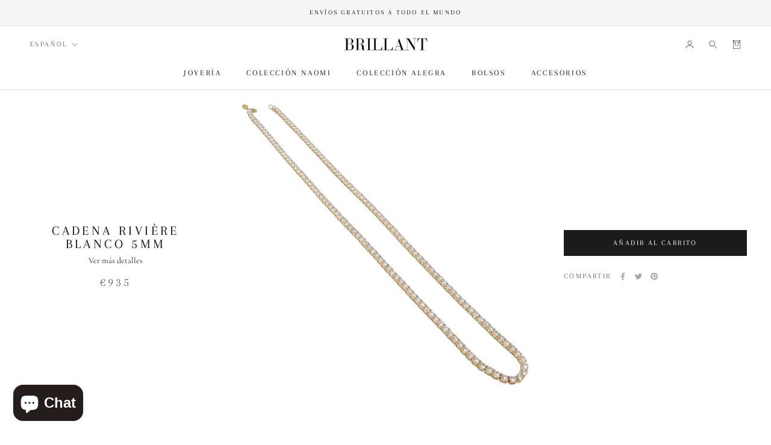

--- FILE ---
content_type: text/html; charset=UTF-8
request_url: https://pre.bossapps.co/api/js/brillant-barcelona.myshopify.com/variants
body_size: 75
content:
{"11877440684079SP":"689681760584","11877440684079":"yes"}

--- FILE ---
content_type: text/javascript
request_url: https://www.brillantbarcelona.com/cdn/shop/t/34/assets/theme.min.js?v=129830952200159235921739263455
body_size: 28598
content:
!(function (e) {
    "function" == typeof define && define.amd ? define("index", e) : e();
})(function () {
    "use strict";
    function e(e, t) {
        if (!(e instanceof t)) throw new TypeError("Cannot call a class as a function");
    }
    function t(e, t) {
        for (var i = 0; i < t.length; i++) {
            var n = t[i];
            (n.enumerable = n.enumerable || !1), (n.configurable = !0), "value" in n && (n.writable = !0), Object.defineProperty(e, n.key, n);
        }
    }
    function i(e, i, n) {
        return i && t(e.prototype, i), n && t(e, n), e;
    }
    function n(e) {
        return (n = Object.setPrototypeOf
            ? Object.getPrototypeOf
            : function (e) {
                  return e.__proto__ || Object.getPrototypeOf(e);
              })(e);
    }
    function o(e, t) {
        return (o =
            Object.setPrototypeOf ||
            function (e, t) {
                return (e.__proto__ = t), e;
            })(e, t);
    }
    function s() {
        if ("undefined" == typeof Reflect || !Reflect.construct) return !1;
        if (Reflect.construct.sham) return !1;
        if ("function" == typeof Proxy) return !0;
        try {
            return Boolean.prototype.valueOf.call(Reflect.construct(Boolean, [], function () {})), !0;
        } catch (e) {
            return !1;
        }
    }
    function a(e, t, i) {
        return (a = s()
            ? Reflect.construct
            : function (e, t, i) {
                  var n = [null];
                  n.push.apply(n, t);
                  var s = new (Function.bind.apply(e, n))();
                  return i && o(s, i.prototype), s;
              }).apply(null, arguments);
    }
    function r(e) {
        var t = "function" == typeof Map ? new Map() : void 0;
        return (r = function (e) {
            if (null === e || ((i = e), -1 === Function.toString.call(i).indexOf("[native code]"))) return e;
            var i;
            if ("function" != typeof e) throw new TypeError("Super expression must either be null or a function");
            if (void 0 !== t) {
                if (t.has(e)) return t.get(e);
                t.set(e, s);
            }
            function s() {
                return a(e, arguments, n(this).constructor);
            }
            return (s.prototype = Object.create(e.prototype, { constructor: { value: s, enumerable: !1, writable: !0, configurable: !0 } })), o(s, e);
        })(e);
    }
    function l(e, t) {
        return !t || ("object" != typeof t && "function" != typeof t)
            ? (function (e) {
                  if (void 0 === e) throw new ReferenceError("this hasn't been initialised - super() hasn't been called");
                  return e;
              })(e)
            : t;
    }
    var c = (function () {
            function t() {
                var i = this;
                e(this, t),
                    (this.currentBreakpoint = t.getCurrentBreakpoint()),
                    window.addEventListener("resize", function () {
                        var e = t.getCurrentBreakpoint();
                        i.currentBreakpoint !== e && (document.dispatchEvent(new CustomEvent("breakpoint:changed", { detail: { previousBreakpoint: i.currentBreakpoint, currentBreakpoint: e } })), (i.currentBreakpoint = e));
                    });
            }
            return (
                i(t, null, [
                    {
                        key: "matchesBreakpoint",
                        value: function (e) {
                            switch (e) {
                                case "phone":
                                    return window.matchMedia("screen and (max-width: 640px)").matches;
                                case "tablet":
                                    return window.matchMedia("screen and (min-width: 641px) and (max-width: 1007px)").matches;
                                case "tablet-and-up":
                                    return window.matchMedia("screen and (min-width: 641px)").matches;
                                case "pocket":
                                    return window.matchMedia("screen and (max-width: 1007px)").matches;
                                case "lap":
                                    return window.matchMedia("screen and (min-width: 1008px) and (max-width: 1279px)").matches;
                                case "lap-and-up":
                                    return window.matchMedia("screen and (min-width: 1008px)").matches;
                                case "desk":
                                    return window.matchMedia("screen and (min-width: 1280px)").matches;
                                case "widescreen":
                                    return window.matchMedia("screen and (min-width: 1600px)").matches;
                                case "supports-hover":
                                    return window.matchMedia("(hover: hover) and (pointer: fine)").matches;
                            }
                        },
                    },
                    {
                        key: "getCurrentBreakpoint",
                        value: function () {
                            return window.matchMedia("screen and (max-width: 640px)").matches
                                ? "phone"
                                : window.matchMedia("screen and (min-width: 641px) and (max-width: 1007px)").matches
                                ? "tablet"
                                : window.matchMedia("screen and (min-width: 1008px) and (max-width: 1279px)").matches
                                ? "lap"
                                : window.matchMedia("screen and (min-width: 1280px)").matches
                                ? "desk"
                                : void 0;
                        },
                    },
                ]),
                t
            );
        })(),
        d = (function () {
            function t(i) {
                var n = arguments.length > 1 && void 0 !== arguments[1] ? arguments[1] : {},
                    o = arguments.length > 2 && void 0 !== arguments[2] ? arguments[2] : {};
                e(this, t), (this.element = i), (this.initialConfig = Object.assign(JSON.parse(i.getAttribute("data-flickity-config")), o)), (this.options = n), this._attachListeners(), this._build();
            }
            return (
                i(t, [
                    {
                        key: "destroy",
                        value: function () {
                            this.flickityInstance.destroy(), void 0 !== this.initialConfig.breakpoints && document.removeEventListener("breakpoint:changed", this._onBreakpointChangedListener);
                        },
                    },
                    {
                        key: "getFlickityInstance",
                        value: function () {
                            return this.flickityInstance;
                        },
                    },
                    {
                        key: "selectCell",
                        value: function (e) {
                            var t = arguments.length > 1 && void 0 !== arguments[1] && arguments[1],
                                i = !(arguments.length > 2 && void 0 !== arguments[2]) || arguments[2];
                            t && this.flickityInstance.pausePlayer(), this.flickityInstance.select(e, !1, !i);
                        },
                    },
                    {
                        key: "next",
                        value: function () {
                            this.flickityInstance.next();
                        },
                    },
                    {
                        key: "previous",
                        value: function () {
                            this.flickityInstance.previous();
                        },
                    },
                    {
                        key: "pausePlayer",
                        value: function () {
                            this.flickityInstance.pausePlayer();
                        },
                    },
                    {
                        key: "unpausePlayer",
                        value: function () {
                            this.flickityInstance.unpausePlayer();
                        },
                    },
                    {
                        key: "resize",
                        value: function () {
                            this.flickityInstance.resize();
                        },
                    },
                    {
                        key: "getSelectedIndex",
                        value: function () {
                            return this.flickityInstance.selectedIndex;
                        },
                    },
                    {
                        key: "getSelectedCell",
                        value: function () {
                            return this.flickityInstance.selectedCell.element;
                        },
                    },
                    {
                        key: "_attachListeners",
                        value: function () {
                            void 0 !== this.initialConfig.breakpoints && ((this._onBreakpointChangedListener = this._onBreakpointChanged.bind(this)), document.addEventListener("breakpoint:changed", this._onBreakpointChangedListener));
                        },
                    },
                    {
                        key: "_build",
                        value: function () {
                            var e = this,
                                t = this._processConfig();
                            (this.flickityInstance = new Flickity(this.element, t)),
                                this._validateDraggable(),
                                (this.selectedIndex = this.flickityInstance.selectedIndex),
                                this.flickityInstance.on("resize", this._validateDraggable.bind(this)),
                                this.options.onSelect &&
                                    this.flickityInstance.on("select", function () {
                                        e.selectedIndex !== e.flickityInstance.selectedIndex &&
                                            (e.options.onSelect(e.flickityInstance.selectedIndex, e.flickityInstance.selectedCell.element), (e.selectedIndex = e.flickityInstance.selectedIndex));
                                    }),
                                this.options.onSettle &&
                                    this.flickityInstance.on("settle", function (t) {
                                        e.options.onSettle(t, e.flickityInstance.selectedCell.element);
                                    }),
                                this.options.onClick &&
                                    this.flickityInstance.on("staticClick", function (t, i, n, o) {
                                        e.options.onClick(n, o);
                                    });
                        },
                    },
                    {
                        key: "_validateDraggable",
                        value: function () {
                            (this.flickityInstance.isActive || !1) &&
                                this.flickityInstance.options.draggable &&
                                (void 0 === this.flickityInstance.selectedElements || this.flickityInstance.selectedElements.length === this.flickityInstance.cells.length
                                    ? this.flickityInstance.unbindDrag()
                                    : this.flickityInstance.bindDrag());
                        },
                    },
                    {
                        key: "_processConfig",
                        value: function () {
                            var e = Object.assign({}, this.initialConfig);
                            return (
                                delete e.breakpoints,
                                void 0 === this.initialConfig.breakpoints ||
                                    this.initialConfig.breakpoints.forEach(function (t) {
                                        c.matchesBreakpoint(t.matches) && (e = Object.assign(e, t.settings));
                                    }),
                                e
                            );
                        },
                    },
                    {
                        key: "_onBreakpointChanged",
                        value: function () {
                            this.flickityInstance.destroy(), this._build();
                        },
                    },
                ]),
                t
            );
        })(),
        u = (function () {
            function t() {
                e(this, t);
            }
            return (
                i(t, null, [
                    {
                        key: "slideUp",
                        value: function (e) {
                            (e.style.height = "".concat(e.scrollHeight, "px")), e.offsetHeight, (e.style.height = 0);
                        },
                    },
                    {
                        key: "slideDown",
                        value: function (e) {
                            if ("auto" !== e.style.height) {
                                e.style.height = "".concat(e.firstElementChild.scrollHeight, "px");
                                e.addEventListener("transitionend", function t(i) {
                                    "height" === i.propertyName && ((e.style.height = "auto"), e.removeEventListener("transitionend", t));
                                });
                            }
                        },
                    },
                ]),
                t
            );
        })(),
        h = (function () {
            function t() {
                e(this, t);
            }
            return (
                i(t, null, [
                    {
                        key: "getSiblings",
                        value: function (e, t) {
                            for (var i = arguments.length > 2 && void 0 !== arguments[2] && arguments[2], n = [], o = e; (o = o.previousElementSibling); ) (t && !o.matches(t)) || n.push(o);
                            for (i && n.push(e), o = e; (o = o.nextElementSibling); ) (t && !o.matches(t)) || n.push(o);
                            return n;
                        },
                    },
                    {
                        key: "nodeListToArray",
                        value: function (e, t) {
                            for (var i = [], n = 0; n !== e.length; ++n) (t && !e[n].matches(t)) || i.push(e[n]);
                            return i;
                        },
                    },
                    {
                        key: "outerWidthWithMargin",
                        value: function (e) {
                            var t = e.offsetWidth,
                                i = getComputedStyle(e);
                            return (t += parseInt(i.marginLeft) + parseInt(i.marginRight));
                        },
                    },
                    {
                        key: "outerHeightWithMargin",
                        value: function (e) {
                            var t = e.offsetHeight,
                                i = getComputedStyle(e);
                            return (t += parseInt(i.marginTop) + parseInt(i.marginBottom));
                        },
                    },
                ]),
                t
            );
        })(),
        m = (function () {
            function t() {
                e(this, t), (this.domDelegate = new domDelegate.Delegate(document.body)), this._attachListeners();
            }
            return (
                i(t, [
                    {
                        key: "_attachListeners",
                        value: function () {
                            this.domDelegate.on("click", '[data-action="toggle-collapsible"]', this._toggleCollapsible.bind(this));
                        },
                    },
                    {
                        key: "_toggleCollapsible",
                        value: function (e, t) {
                            var i = this,
                                n = t.closest(".Collapsible");
                            (n.classList.contains("Collapsible--autoExpand") && c.matchesBreakpoint("tablet-and-up")) ||
                                ("true" === t.getAttribute("aria-expanded") ? this._close(n, t) : this._open(n, t),
                                h.getSiblings(n).forEach(function (e) {
                                    return i._close(e);
                                }),
                                e.preventDefault());
                        },
                    },
                    {
                        key: "_open",
                        value: function (e) {
                            var t = e.querySelector(".Collapsible__Button"),
                                i = e.querySelector(".Collapsible__Inner");
                            i &&
                                "true" !== t.getAttribute("aria-expanded") &&
                                (t.setAttribute("aria-expanded", "true"),
                                (i.style.overflow = "visible"),
                                u.slideDown(i),
                                setTimeout(function () {
                                    e.style.overflow = "visible";
                                }, 350));
                        },
                    },
                    {
                        key: "_close",
                        value: function (e) {
                            var t = e.querySelector(".Collapsible__Button"),
                                i = e.querySelector(".Collapsible__Inner");
                            i && "false" !== t.getAttribute("aria-expanded") && (t.setAttribute("aria-expanded", "false"), (i.style.overflow = "hidden"), (e.style.overflow = "hidden"), u.slideUp(i));
                        },
                    },
                ]),
                t
            );
        })(),
        p = (function () {
            function t() {
                e(this, t);
            }
            return (
                i(t, null, [
                    {
                        key: "trapFocus",
                        value: function (e, t) {
                            this.listeners = this.listeners || {};
                            var i = e.querySelector("[autofocus]") || e;
                            e.setAttribute("tabindex", "-1"),
                                i.focus(),
                                (this.listeners[t] = function (t) {
                                    e === t.target || e.contains(t.target) || e.focus();
                                }),
                                document.addEventListener("focusin", this.listeners[t]);
                        },
                    },
                    {
                        key: "removeTrapFocus",
                        value: function (e, t) {
                            e && e.removeAttribute("tabindex"), this.listeners && this.listeners[t] && document.removeEventListener("focusin", this.listeners[t]);
                        },
                    },
                    {
                        key: "clearTrapFocus",
                        value: function () {
                            for (var e in this.listeners) this.listeners.hasOwnProperty(e) && document.removeEventListener("focusin", this.listeners[e]);
                            this.listeners = {};
                        },
                    },
                ]),
                t
            );
        })(),
        v = (function () {
            function t(i) {
                var n = arguments.length > 1 && void 0 !== arguments[1] ? arguments[1] : {};
                e(this, t),
                    (this.element = i),
                    (this.delegateElement = new domDelegate.Delegate(this.element)),
                    (this.delegateBody = new domDelegate.Delegate(document.body)),
                    (this.onOpen = n.onOpen || function () {}),
                    (this.onClose = n.onClose || function () {}),
                    (this.isOpen = !1),
                    (this.direction = this.element.classList.contains("Drawer--fromLeft") ? "fromLeft" : "fromRight"),
                    (this.pageOverlayElement = document.querySelector(".PageOverlay")),
                    this._attachListeners();
            }
            return (
                i(t, [
                    {
                        key: "destroy",
                        value: function () {
                            this.delegateBody.off("click", '[data-action="open-drawer"][data-drawer-id="'.concat(this.element.id, '"]')),
                                this.delegateBody.off("click", '[data-action="close-drawer"][data-drawer-id="'.concat(this.element.id, '"]')),
                                window.removeEventListener("resize", this._calculateMaxHeightListener);
                        },
                    },
                    {
                        key: "toggle",
                        value: function () {
                            this.isOpen ? this.close() : this.open();
                        },
                    },
                    {
                        key: "open",
                        value: function (e) {
                            if (!this.isOpen)
                                return (
                                    this.element.dispatchEvent(new CustomEvent("search:close", { bubbles: !0 })),
                                    e && e.preventDefault(),
                                    this.element.setAttribute("aria-hidden", "false"),
                                    this._calculateMaxHeight(),
                                    document.documentElement.classList.add("no-scroll"),
                                    p.trapFocus(this.element, "drawer"),
                                    (document.querySelector("#shopify-section-header").style.zIndex = ""),
                                    this.pageOverlayElement.classList.add("is-visible"),
                                    this.pageOverlayElement.addEventListener("click", this._closeListener),
                                    (this.isOpen = !0),
                                    this.onOpen(),
                                    !1
                                );
                        },
                    },
                    {
                        key: "close",
                        value: function (e) {
                            this.isOpen &&
                                (e && e.preventDefault(),
                                this.element.setAttribute("aria-hidden", "true"),
                                document.documentElement.classList.remove("no-scroll"),
                                p.removeTrapFocus(this.element, "drawer"),
                                this.pageOverlayElement.classList.remove("is-visible"),
                                this.pageOverlayElement.removeEventListener("click", this._closeListener),
                                (this.isOpen = !1),
                                this.onClose());
                        },
                    },
                    {
                        key: "_attachListeners",
                        value: function () {
                            (this._openListener = this.open.bind(this)),
                                (this._closeListener = this.close.bind(this)),
                                (this._calculateMaxHeightListener = this._calculateMaxHeight.bind(this)),
                                this.delegateBody.on("click", '[data-action="open-drawer"][data-drawer-id="'.concat(this.element.id, '"]'), this._openListener),
                                this.delegateBody.on("click", '[data-action="close-drawer"][data-drawer-id="'.concat(this.element.id, '"]'), this._closeListener),
                                this.element.addEventListener("keyup", this._handleKeyboard.bind(this)),
                                window.addEventListener("resize", this._calculateMaxHeightListener);
                        },
                    },
                    {
                        key: "_calculateMaxHeight",
                        value: function () {
                            this.element.style.maxHeight = window.innerHeight + "px";
                        },
                    },
                    {
                        key: "_handleKeyboard",
                        value: function (e) {
                            this.isOpen && 27 === e.keyCode && this.close();
                        },
                    },
                ]),
                t
            );
        })(),
        f = (function () {
            function t() {
                e(this, t),
                    (this.element = document.querySelector(".LoadingBar")),
                    document.addEventListener("theme:loading:start", this._onLoadingStart.bind(this)),
                    document.addEventListener("theme:loading:end", this._onLoadingEnd.bind(this)),
                    this.element.addEventListener("transitionend", this._onTransitionEnd.bind(this));
            }
            return (
                i(t, [
                    {
                        key: "_onLoadingStart",
                        value: function () {
                            this.element.classList.add("is-visible"), (this.element.style.width = "40%");
                        },
                    },
                    {
                        key: "_onLoadingEnd",
                        value: function () {
                            (this.element.style.width = "100%"), this.element.classList.add("is-finished");
                        },
                    },
                    {
                        key: "_onTransitionEnd",
                        value: function (e) {
                            "width" === e.propertyName && this.element.classList.contains("is-finished") && (this.element.classList.remove("is-visible"), this.element.classList.remove("is-finished"), (this.element.style.width = "0"));
                        },
                    },
                ]),
                t
            );
        })(),
        y = (function () {
            function t() {
                e(this, t),
                    (this.domDelegate = new domDelegate.Delegate(document.body)),
                    (this.activeModal = null),
                    (this.wasLocked = !1),
                    (this.pageOverlayElement = document.querySelector(".PageOverlay")),
                    this._attachListeners(),
                    this._checkOpenByHash();
            }
            return (
                i(t, [
                    {
                        key: "_attachListeners",
                        value: function () {
                            (this._closeListener = this._closeModal.bind(this)),
                                (this._handleKeyboardListener = this._handleKeyboard.bind(this)),
                                this.domDelegate.on("click", '[data-action="open-modal"]', this._openModalEvent.bind(this)),
                                this.domDelegate.on("click", '[data-action="close-modal"]', this._closeModal.bind(this));
                        },
                    },
                    {
                        key: "_openModalEvent",
                        value: function (e, t) {
                            this._openModal(document.getElementById(t.getAttribute("aria-controls"))), e.preventDefault(), e.stopPropagation();
                        },
                    },
                    {
                        key: "_openModal",
                        value: function (e) {
                            var t = this;
                            !this.activeModal &&
                                e &&
                                ((this.activeModal = e),
                                this.domDelegate.on("keyup", this._handleKeyboardListener),
                                document.documentElement.classList.contains("no-scroll") && (this.wasLocked = !0),
                                fastdom.mutate(function () {
                                    p.clearTrapFocus(),
                                        (t._onTransitionEndedListener = t._onTransitionEnded.bind(t)),
                                        t.activeModal.addEventListener("transitionend", t._onTransitionEndedListener),
                                        t.activeModal.setAttribute("aria-hidden", "false"),
                                        document.documentElement.classList.add("no-scroll"),
                                        t.activeModal.classList.contains("Modal--fullScreen") || (t.pageOverlayElement.classList.add("is-visible"), t.pageOverlayElement.addEventListener("click", t._closeListener));
                                }));
                        },
                    },
                    {
                        key: "_closeModal",
                        value: function () {
                            var e = this;
                            this.activeModal &&
                                (this.activeModal.removeEventListener("keyup", this._handleKeyboardListener),
                                this.domDelegate.off("keyup"),
                                fastdom.mutate(function () {
                                    e.activeModal.classList.contains("Modal--videoContent") && ((e._resetVideoListener = e._resetVideo.bind(e)), e.activeModal.addEventListener("transitionend", e._resetVideoListener)),
                                        p.removeTrapFocus(e.activeModal, "modal"),
                                        e.activeModal.classList.contains("Modal--fullScreen") || (e.pageOverlayElement.classList.remove("is-visible"), e.pageOverlayElement.removeEventListener("click", e._closeListener)),
                                        e.activeModal.setAttribute("aria-hidden", "true"),
                                        (e.activeModal = null),
                                        e.wasLocked || document.documentElement.classList.remove("no-scroll");
                                }));
                        },
                    },
                    {
                        key: "_onTransitionEnded",
                        value: function (e) {
                            "visibility" === e.propertyName && (p.trapFocus(this.activeModal, "modal"), this.activeModal.removeEventListener("transitionend", this._onTransitionEndedListener));
                        },
                    },
                    {
                        key: "_resetVideo",
                        value: function (e) {
                            if ("visibility" === e.propertyName) {
                                var t = e.target.querySelector("iframe");
                                (t.parentNode.innerHTML = '<iframe class="Image--lazyLoad" data-src='.concat(t.getAttribute("data-src"), ' frameborder="0" allowfullscreen>')),
                                    e.target.removeEventListener("transitionend", this._resetVideoListener);
                            }
                        },
                    },
                    {
                        key: "_checkOpenByHash",
                        value: function () {
                            var e = window.location.hash,
                                t = document.getElementById(e.replace("#", ""));
                            t && t.classList.contains("Modal") && this._openModal(t);
                        },
                    },
                    {
                        key: "_handleKeyboard",
                        value: function (e) {
                            null !== this.activeModal && 27 === e.keyCode && this._closeModal();
                        },
                    },
                ]),
                t
            );
        })(),
        g = (function () {
            function t(i, n) {
                e(this, t),
                    (this.element = i),
                    (this.delegateElement = new domDelegate.Delegate(this.element)),
                    (this.activator = n.activator || document.querySelector('[aria-controls="'.concat(i.getAttribute("id"), '"]'))),
                    (this.preferredPosition = n.preferredPosition || "bottom"),
                    (this.preferredAlignment = n.preferredAlignment || void 0),
                    (this.threshold = n.threshold || 20),
                    (this.isOpen = !1),
                    (this.onValueChanged = n.onValueChanged || function () {}),
                    (this.onOpen = n.onOpen || function () {}),
                    (this.onClose = n.onClose || function () {}),
                    (this.showOverlay = void 0 === n.showOverlay || n.showOverlay),
                    (this.pageOverlayElement = document.querySelector(".PageOverlay")),
                    this._attachListeners();
            }
            return (
                i(t, [
                    {
                        key: "destroy",
                        value: function () {
                            this.element.removeEventListener("keyup", this._handleKeyboardListener), this.delegateElement.off("click"), this.activator.removeEventListener("click", this._toggleListener);
                        },
                    },
                    {
                        key: "toggle",
                        value: function () {
                            this.isOpen ? this.close() : this.open();
                        },
                    },
                    {
                        key: "open",
                        value: function () {
                            var e = this;
                            this.isOpen ||
                                this.activator.getAttribute("aria-controls") !== this.element.id ||
                                (this.element.setAttribute("aria-hidden", "false"),
                                this.activator.setAttribute("aria-expanded", "true"),
                                disableBodyScroll(!0, "[data-scrollable]"),
                                document.documentElement.classList.add("no-scroll"),
                                c.matchesBreakpoint("lap-and-up")
                                    ? (document.body.addEventListener("click", this._clickOutsideListener),
                                      this._position(),
                                      this.element.setAttribute("tabindex", "-1"),
                                      this.element.addEventListener(
                                          "transitionend",
                                          function () {
                                              e.element.focus();
                                          },
                                          { once: !0 }
                                      ))
                                    : (this.element.removeAttribute("style"), this.showOverlay && (this.pageOverlayElement.classList.add("is-visible"), this.pageOverlayElement.addEventListener("click", this._closeListener))),
                                this.onOpen(this),
                                (this.isOpen = !0));
                        },
                    },
                    {
                        key: "close",
                        value: function () {
                            this.isOpen &&
                                (this.element.setAttribute("aria-hidden", "true"),
                                this.activator.setAttribute("aria-expanded", "false"),
                                disableBodyScroll(!1, "[data-scrollable]"),
                                document.documentElement.classList.remove("no-scroll"),
                                c.matchesBreakpoint("lap-and-up")
                                    ? document.body.removeEventListener("click", this._clickOutsideListener)
                                    : this.showOverlay && (this.pageOverlayElement.classList.remove("is-visible"), this.pageOverlayElement.removeEventListener("click", this._closeListener)),
                                this.element.removeAttribute("tabindex"),
                                this.activator.focus(),
                                this.onClose(this),
                                (this.isOpen = !1));
                        },
                    },
                    {
                        key: "_attachListeners",
                        value: function () {
                            (this._handleKeyboardListener = this._handleKeyboard.bind(this)),
                                (this._clickOutsideListener = this._clickOutside.bind(this)),
                                (this._closeListener = this.close.bind(this)),
                                (this._toggleListener = this.toggle.bind(this)),
                                this.element.addEventListener("keyup", this._handleKeyboardListener),
                                this.activator.addEventListener("click", this._toggleListener),
                                this.delegateElement.on("click", '[data-action="close-popover"]', this.close.bind(this)),
                                this.delegateElement.on("click", '[data-action="select-value"]', this._valueChanged.bind(this)),
                                this.element.hasAttribute("id") && this.delegateElement.on("focusout", "#".concat(this.element.getAttribute("id")), this._onFocusOut.bind(this));
                        },
                    },
                    {
                        key: "_valueChanged",
                        value: function (e) {
                            h.getSiblings(e.target, ".is-selected").forEach(function (e) {
                                return e.classList.remove("is-selected");
                            }),
                                e.target.classList.add("is-selected"),
                                this.onValueChanged(e.target.getAttribute("data-value"), e.target, this.activator),
                                this.close();
                        },
                    },
                    {
                        key: "_onFocusOut",
                        value: function (e) {
                            this.element.contains(e.relatedTarget) || this.close();
                        },
                    },
                    {
                        key: "_clickOutside",
                        value: function (e) {
                            e.target.closest(".Popover") || e.target.closest(".Modal") || e.target === this.activator || this.activator.contains(e.target) || this.close();
                        },
                    },
                    {
                        key: "_position",
                        value: function () {
                            var e = this,
                                t = 0,
                                i = 0,
                                n = "",
                                o = "",
                                s = this.threshold;
                            fastdom.measure(function () {
                                var a = window.innerHeight,
                                    r = e.activator.getBoundingClientRect(),
                                    l = a / 2;
                                if ("bottom" === e.preferredPosition) (o = "right"), (n = e.element.clientHeight <= a - (r.bottom + s) || a - r.bottom >= l ? "bottom" : "top");
                                else if ("top" === e.preferredPosition) (o = "right"), (n = e.element.clientHeight <= r.top - s || r.top >= l ? "top" : "bottom");
                                else {
                                    n = "left";
                                    var c = e.element.clientHeight / 2;
                                    o = r.top >= c && a - r.bottom >= c ? "center" : a - r.bottom >= c ? "bottom" : "top";
                                }
                                e.preferredAlignment && (o = e.preferredAlignment),
                                    "top" === n
                                        ? ((t = r.top - e.element.clientHeight - s), (i = "center" === o ? window.innerWidth - r.right - e.element.clientWidth / 2 + 3 : window.innerWidth - r.right))
                                        : "bottom" === n
                                        ? ((t = r.bottom + s), (i = "center" === o ? window.innerWidth - r.right - e.element.clientWidth / 2 + 3 : window.innerWidth - r.right))
                                        : ((i = window.innerWidth - r.left + s), (t = "center" === o ? r.top - e.element.clientHeight / 2 + e.activator.clientHeight / 2 : "top" === o ? r.bottom - e.element.clientHeight : r.top));
                            }),
                                fastdom.mutate(function () {
                                    ["Popover--positionBottom", "Popover--positionTop", "Popover--positionCenter", "Popover--alignTop", "Popover--alignCenter", "Popover--alignBottom"].map(function (t) {
                                        return e.element.classList.remove(t);
                                    }),
                                        e.element.classList.add("Popover--position".concat(n.charAt(0).toUpperCase() + n.slice(1))),
                                        e.element.classList.add("Popover--align".concat(o.charAt(0).toUpperCase() + o.slice(1))),
                                        e.element.setAttribute("style", "top: ".concat(parseInt(t), "px; right: ").concat(parseInt(i), "px;"));
                                });
                        },
                    },
                    {
                        key: "_handleKeyboard",
                        value: function (e) {
                            this.isOpen && 27 === e.keyCode && this.close();
                        },
                    },
                ]),
                t
            );
        })(),
        _ = (function () {
            function t() {
                e(this, t), (this.domDelegate = new domDelegate.Delegate(document.body)), (this.pageTransition = document.querySelector(".PageTransition")), this._attachListeners();
            }
            return (
                i(
                    t,
                    [
                        {
                            key: "_attachListeners",
                            value: function () {
                                this.domDelegate.on("click", 'a[href]:not([href^="#"]):not([href^="javascript:"]):not([href^="mailto:"]):not([href^="tel:"]):not([target="_blank"])', this._onPageUnload.bind(this));
                            },
                        },
                        {
                            key: "_onPageUnload",
                            value: function (e, t) {
                                var i = this;
                                if (!(e.defaultPrevented || e.ctrlKey || e.metaKey) && window.theme.showPageTransition && this.pageTransition && (e.preventDefault(), window.theme.showPageTransition && this.pageTransition)) {
                                    this.pageTransition.addEventListener("transitionend", function e(n) {
                                        "opacity" === n.propertyName && (i.pageTransition.removeEventListener("transitionend", e), (window.location.href = t.href));
                                    }),
                                        (this.pageTransition.style.visibility = "visible"),
                                        (this.pageTransition.style.opacity = "1");
                                }
                            },
                        },
                    ],
                    [
                        {
                            key: "getInstance",
                            value: function () {
                                return this.instance || (this.instance = new t()), this.instance;
                            },
                        },
                    ]
                ),
                t
            );
        })(),
        w = (function () {
            function t(i) {
                e(this, t), (this.element = i), (this.delegateElement = new domDelegate.Delegate(this.element)), this.delegateElement.on("change", ".ColorSwatch__Radio", this._colorChanged.bind(this));
            }
            return (
                i(t, [
                    {
                        key: "_colorChanged",
                        value: function (e, t) {
                            var i = t.closest(".ProductItem"),
                                n = t.getAttribute("data-variant-url");
                            i.querySelector(".ProductItem__ImageWrapper").setAttribute("href", n), i.querySelector(".ProductItem__Title > a").setAttribute("href", n);
                            var o = i.querySelector(".ProductItem__Image:not(.ProductItem__Image--alternate)");
                            if (t.hasAttribute("data-image-url") && t.getAttribute("data-image-id") !== o.getAttribute("data-image-id")) {
                                var s = document.createElement("img");
                                (s.className = "ProductItem__Image Image--fadeIn Image--lazyLoad"),
                                    s.setAttribute("data-image-id", t.getAttribute("data-image-id")),
                                    s.setAttribute("data-src", t.getAttribute("data-image-url")),
                                    s.setAttribute("data-widths", t.getAttribute("data-image-widths")),
                                    s.setAttribute("data-sizes", "auto"),
                                    "natural" === window.theme.productImageSize && (o.parentNode.style.paddingBottom = "".concat(100 / t.getAttribute("data-image-aspect-ratio"), "%")),
                                    o.parentNode.style.setProperty("--aspect-ratio", t.getAttribute("data-image-aspect-ratio")),
                                    o.parentNode.replaceChild(s, o);
                            }
                        },
                    },
                ]),
                t
            );
        })(),
        b = (function () {
            function t() {
                e(this, t);
            }
            return (
                i(t, null, [
                    {
                        key: "getSizedImageUrl",
                        value: function (e, t) {
                            if (null === t) return e;
                            if ("master" === t) return e.replace(/http(s)?:/, "");
                            var i = e.match(/\.(jpg|jpeg|gif|png|bmp|bitmap|tiff|tif)(\?v=\d+)?$/i);
                            if (i) {
                                var n = e.split(i[0]),
                                    o = i[0];
                                return (n[0] + "_" + t + o).replace(/http(s)?:/, "");
                            }
                            return null;
                        },
                    },
                    {
                        key: "getSupportedSizes",
                        value: function (e, t) {
                            var i = [],
                                n = e.width;
                            return (
                                t.forEach(function (e) {
                                    n >= e && i.push(e);
                                }),
                                i
                            );
                        },
                    },
                ]),
                t
            );
        })(),
        k = (function () {
            function t(i, n) {
                e(this, t), (this.element = i), (this.delegateElement = new domDelegate.Delegate(this.element)), (this.delegateRoot = new domDelegate.Delegate(document.body)), (this.slideshow = n), this._attachListeners();
            }
            return (
                i(t, [
                    {
                        key: "destroy",
                        value: function () {
                            this.delegateElement.off("click");
                        },
                    },
                    {
                        key: "_attachListeners",
                        value: function () {
                            this.delegateElement.on("click", '[data-action="open-product-zoom"]', this._initPhotoSwipe.bind(this)),
                                this.delegateElement.on("click", ".Product__SlideItem--image", this._initPhotoSwipeFromImageClick.bind(this));
                        },
                    },
                    {
                        key: "_initPhotoSwipe",
                        value: function () {
                            var e = [];
                            this.slideshow.flickityInstance.cells.forEach(function (t) {
                                t.element.classList.contains("Product__SlideItem--image") && e.push(t.element.querySelector("img"));
                            }),
                                this._createPhotoSwipeInstance(this._createPhotoSwipeItemsFromImages(e), parseInt(this.slideshow.flickityInstance.selectedElement.getAttribute("data-image-media-position")));
                        },
                    },
                    {
                        key: "_initPhotoSwipeFromImageClick",
                        value: function (e, t) {
                            if (!c.matchesBreakpoint("pocket")) {
                                var i = h.nodeListToArray(this.element.querySelectorAll(".Product__SlideItem--image img"));
                                this._createPhotoSwipeInstance(this._createPhotoSwipeItemsFromImages(i), parseInt(t.getAttribute("data-image-media-position")));
                            }
                        },
                    },
                    {
                        key: "_createPhotoSwipeItemsFromImages",
                        value: function (e) {
                            return e.map(function (e) {
                                var t = parseInt(e.getAttribute("data-max-width")),
                                    i = parseInt(e.getAttribute("data-max-height")),
                                    n = c.matchesBreakpoint("phone") ? 1200 : 1800,
                                    o = 1;
                                o = t >= i ? Math.max(t / n, 1) : Math.max(i / n, 1);
                                var s = Math.floor(t / o),
                                    a = Math.floor(i / o);
                                return { msrc: e.currentSrc || e.src, w: s, h: a, initialZoomLevel: 0.65, src: b.getSizedImageUrl(e.getAttribute("data-original-src"), s + "x" + a) };
                            });
                        },
                    },
                    {
                        key: "_createPhotoSwipeInstance",
                        value: function (e, t) {
                            var i = this,
                                n = document.querySelector(".pswp");
                            (this.photoSwipeInstance = new PhotoSwipe(n, !1, e, {
                                index: t,
                                showHideOpacity: !0,
                                showAnimationDuration: 500,
                                loop: !1,
                                history: !1,
                                closeOnVerticalDrag: !1,
                                allowPanToNext: !1,
                                pinchToClose: !1,
                                errorMsg: '<p class="pswp__error-msg">' + window.languages.productImageLoadingError + "</p>",
                                scaleMode: "zoom",
                                getDoubleTapZoom: function (e, t) {
                                    return e ? 1.6 : t.initialZoomLevel < 0.7 ? 1 : 1.33;
                                },
                                getThumbBoundsFn: function (e) {
                                    var t = i.element.querySelector('.Product__Slideshow .Carousel__Cell[data-image-media-position="'.concat(parseInt(e), '"] img')),
                                        n = window.pageYOffset || document.documentElement.scrollTop,
                                        o = t.getBoundingClientRect();
                                    return { x: o.left, y: o.top + n, w: o.width };
                                },
                            })),
                                this.photoSwipeInstance.listen("beforeChange", this._onSlideChanged.bind(this)),
                                this.photoSwipeInstance.listen("destroy", this._destroyPhotoSwipe.bind(this)),
                                this.photoSwipeInstance.listen("doubleTap", this._onDoubleTap.bind(this)),
                                this.photoSwipeInstance.listen("initialZoomIn", this._onInitialZoomIn.bind(this)),
                                this.photoSwipeInstance.listen("initialZoomOut", this._onInitialZoomOut.bind(this)),
                                this.delegateRoot.on("pswpTap", ".pswp__scroll-wrap", this._onSingleTap.bind(this)),
                                this.delegateRoot.on("pswpTap", ".pswp__button--close", this.photoSwipeInstance.close),
                                this.delegateRoot.on("pswpTap", ".pswp__button--prev", this.photoSwipeInstance.prev),
                                this.delegateRoot.on("pswpTap", ".pswp__button--next", this.photoSwipeInstance.next),
                                this.photoSwipeInstance.init();
                        },
                    },
                    {
                        key: "_onSlideChanged",
                        value: function () {
                            0 === this.photoSwipeInstance.getCurrentIndex()
                                ? this.photoSwipeInstance.scrollWrap.querySelector(".pswp__button--prev").setAttribute("disabled", "disabled")
                                : this.photoSwipeInstance.scrollWrap.querySelector(".pswp__button--prev").removeAttribute("disabled"),
                                this.photoSwipeInstance.getCurrentIndex() + 1 === this.photoSwipeInstance.options.getNumItemsFn()
                                    ? this.photoSwipeInstance.scrollWrap.querySelector(".pswp__button--next").setAttribute("disabled", "disabled")
                                    : this.photoSwipeInstance.scrollWrap.querySelector(".pswp__button--next").removeAttribute("disabled");
                        },
                    },
                    {
                        key: "_onSingleTap",
                        value: function (e) {
                            if (e.detail && "mouse" !== e.detail.pointerType) {
                                if (e.target.classList.contains("pswp__button")) return;
                                e.target.closest(".pswp").querySelector(".pswp__ui").classList.toggle("pswp__ui--hidden");
                            } else e.target.classList.contains("pswp__img") && this.photoSwipeInstance.toggleDesktopZoom(e.detail.releasePoint);
                        },
                    },
                    {
                        key: "_onDoubleTap",
                        value: function (e) {
                            var t = this.photoSwipeInstance.currItem.initialZoomLevel;
                            this.photoSwipeInstance.getZoomLevel() !== t ? this.photoSwipeInstance.zoomTo(t, e, 333) : this.photoSwipeInstance.zoomTo(t < 0.7 ? 1 : 1.33, e, 333);
                        },
                    },
                    {
                        key: "_onInitialZoomIn",
                        value: function () {
                            document.querySelector(".pswp__ui").classList.remove("pswp__ui--hidden");
                        },
                    },
                    {
                        key: "_onInitialZoomOut",
                        value: function () {
                            document.querySelector(".pswp__ui").classList.add("pswp__ui--hidden");
                        },
                    },
                    {
                        key: "_destroyPhotoSwipe",
                        value: function () {
                            this.delegateRoot.off("pswpTap"), (this.photoSwipeInstance = null);
                        },
                    },
                ]),
                t
            );
        })(),
        S = (function () {
            function t(i, n) {
                e(this, t),
                    (this.element = i),
                    (this.delegateElement = new domDelegate.Delegate(this.element)),
                    (this.delegateRoot = new domDelegate.Delegate(document.documentElement)),
                    (this.stackProductImages = n),
                    this._attachListeners();
                var o = document.createElement("link");
                (o.rel = "stylesheet"),
                    (o.href = "https://cdn.shopify.com/shopifycloud/model-viewer-ui/assets/v1.0/model-viewer-ui.css"),
                    document.head.appendChild(o),
                    window.Shopify.loadFeatures([
                        { name: "model-viewer-ui", version: "1.0", onLoad: this._setupModelViewerUI.bind(this) },
                        { name: "shopify-xr", version: "1.0" },
                    ]);
            }
            return (
                i(t, [
                    { key: "destroy", value: function () {} },
                    {
                        key: "_attachListeners",
                        value: function () {
                            var e = this;
                            this.element.querySelector("model-viewer").addEventListener("shopify_model_viewer_ui_toggle_play", function () {
                                e.element.dispatchEvent(new CustomEvent("model:played", { bubbles: !0 }));
                            }),
                                this.element.querySelector("model-viewer").addEventListener("shopify_model_viewer_ui_toggle_pause", function () {
                                    e.element.dispatchEvent(new CustomEvent("model:paused", { bubbles: !0 }));
                                });
                        },
                    },
                    {
                        key: "hasBeenSelected",
                        value: function () {
                            c.matchesBreakpoint("supports-hover") && this.modelUi.play();
                        },
                    },
                    {
                        key: "hasBeenDeselected",
                        value: function () {
                            this.modelUi.pause();
                        },
                    },
                    {
                        key: "_setupModelViewerUI",
                        value: function () {
                            (this.modelElement = this.element.querySelector("model-viewer")), (this.modelUi = new window.Shopify.ModelViewerUI(this.modelElement));
                        },
                    },
                ]),
                t
            );
        })(),
        L = (function () {
            function t(i) {
                e(this, t),
                    (this.element = i),
                    (this.delegateElement = new domDelegate.Delegate(this.element)),
                    this.delegateElement.on("click", ".spr-summary-actions-newreview", this._onNewReviewClicked.bind(this)),
                    (window.SPRCallbacks = {}),
                    (window.SPRCallbacks.onFormSuccess = this._onFormSuccess.bind(this)),
                    (window.SPRCallbacks.onReviewsLoad = this._onReviewsLoad.bind(this));
            }
            return (
                i(t, [
                    {
                        key: "destroy",
                        value: function () {
                            this.delegateElement.off();
                        },
                    },
                    {
                        key: "_updatePagination",
                        value: function (e, t) {
                            SPR.$(t).data("page", parseInt(t.getAttribute("data-page")) + 1);
                        },
                    },
                    {
                        key: "_onFormSuccess",
                        value: function () {
                            var e = this.element.querySelector(".spr-form-message-success");
                            window.scrollTo(0, e.offsetTop - 45);
                        },
                    },
                    {
                        key: "_onReviewsLoad",
                        value: function () {
                            var e = this.element.querySelector(".spr-summary-actions"),
                                t = e.querySelector(".spr-pagination-next"),
                                i = this.element.querySelector(".spr-pagination .spr-pagination-next");
                            t && t.remove(), i && e.insertBefore(i, e.firstChild);
                        },
                    },
                    {
                        key: "_onNewReviewClicked",
                        value: function (e, t) {
                            (t.style.display = "none"), t.previousElementSibling && (t.previousElementSibling.style.display = "none");
                        },
                    },
                ]),
                t
            );
        })(),
        E = (function () {
            function t() {
                e(this, t);
            }
            return (
                i(t, null, [
                    {
                        key: "serialize",
                        value: function (e) {
                            function i(e, t) {
                                var n = e.lastIndexOf("[");
                                if (-1 === n) {
                                    var o = {};
                                    return (o[e] = t), o;
                                }
                                var s = e.substr(0, n),
                                    a = {};
                                return (a[e.substring(n + 1, e.length - 1)] = t), i(s, a);
                            }
                            for (var n = {}, o = 0, s = e.elements.length; o < s; o++) {
                                var a = e.elements[o];
                                if (
                                    "" !== a.name &&
                                    !a.disabled &&
                                    a.name &&
                                    !a.disabled &&
                                    (a.checked || /select|textarea/i.test(a.nodeName) || /hidden|text|search|tel|url|email|password|datetime|date|month|week|time|datetime-local|number|range|color/i.test(a.type))
                                ) {
                                    var r = i(a.name, a.value);
                                    n = t.extend(n, r);
                                }
                            }
                            return n;
                        },
                    },
                    {
                        key: "extend",
                        value: function () {
                            for (
                                var e = {},
                                    i = 0,
                                    n = function (i) {
                                        for (var n in i) i.hasOwnProperty(n) && ("[object Object]" === Object.prototype.toString.call(i[n]) ? (e[n] = t.extend(e[n], i[n])) : (e[n] = i[n]));
                                    };
                                i < arguments.length;
                                i++
                            )
                                n(arguments[i]);
                            return e;
                        },
                    },
                ]),
                t
            );
        })(),
        I = (function () {
            function t() {
                e(this, t);
            }
            return (
                i(t, null, [
                    {
                        key: "formatMoney",
                        value: function (e, t) {
                            "string" == typeof e && (e = e.replace(".", ""));
                            var i = /\{\{\s*(\w+)\s*\}\}/,
                                n = t || "${{amount}}";
                            function o(e, t) {
                                return null == e || e != e ? t : e;
                            }
                            function s(e, t, i, n) {
                                if (((t = o(t, 2)), (i = o(i, ",")), (n = o(n, ".")), isNaN(e) || null == e)) return 0;
                                var s = (e = (e / 100).toFixed(t)).split(".");
                                return s[0].replace(/(\d)(?=(\d\d\d)+(?!\d))/g, "$1" + i) + (s[1] ? n + s[1] : "");
                            }
                            var a = "";
                            switch (n.match(i)[1]) {
                                case "amount":
                                    a = s(e, 2);
                                    break;
                                case "amount_no_decimals":
                                    a = s(e, 0);
                                    break;
                                case "amount_with_space_separator":
                                    a = s(e, 2, " ", ".");
                                    break;
                                case "amount_no_decimals_with_comma_separator":
                                    a = s(e, 0, ",", ".");
                                    break;
                                case "amount_no_decimals_with_space_separator":
                                    a = s(e, 0, " ");
                                    break;
                                case "amount_with_comma_separator":
                                    a = s(e, 2, ".", ",");
                            }
                            return -1 !== n.indexOf("with_comma_separator") ? n.replace(i, a).replace(",00", "") : n.replace(i, a).replace(".00", "");
                        },
                    },
                ]),
                t
            );
        })(),
        A = (function () {
            function t(i, n) {
                var o = arguments.length > 2 && void 0 !== arguments[2] ? arguments[2] : {};
                e(this, t),
                    (this.element = i),
                    (this.parentProductVariants = n),
                    (this.delegateElement = new domDelegate.Delegate(this.element)),
                    (this.activator = o.activator || document.querySelector('[aria-controls="'.concat(i.getAttribute("id"), '"]'))),
                    (this.onValueChangedCallback = o.onValueChanged || function () {}),
                    (this.isOpen = !1),
                    (this.pageOverlayElement = document.querySelector(".PageOverlay")),
                    (this.variantChoiceList = h.nodeListToArray(this.element.querySelectorAll(".VariantSelector__Choice"))),
                    (this.variantCarousel = new d(this.element.querySelector(".VariantSelector__Carousel"), { onSelect: this._variantChanged.bind(this), onClick: this._variantSelected.bind(this) })),
                    this._attachListeners();
            }
            return (
                i(t, [
                    {
                        key: "destroy",
                        value: function () {
                            this.element.removeEventListener("keyup", this._handleKeyboardListener), this.delegateElement.off("click"), this.activator.removeEventListener("click", this._toggleListener), this.variantCarousel.destroy();
                        },
                    },
                    {
                        key: "toggle",
                        value: function () {
                            this.isOpen ? this.close() : this.open();
                        },
                    },
                    {
                        key: "open",
                        value: function () {
                            this.isOpen ||
                                (this.element.setAttribute("aria-hidden", "false"),
                                this.activator.setAttribute("aria-expanded", "true"),
                                p.trapFocus(this.element, "variant-selector"),
                                document.documentElement.classList.add("no-scroll"),
                                this.element.setAttribute("style", ""),
                                this.pageOverlayElement.classList.add("is-visible"),
                                this.pageOverlayElement.addEventListener("click", this._closeListener),
                                (this.isOpen = !0));
                        },
                    },
                    {
                        key: "close",
                        value: function () {
                            this.isOpen &&
                                (this.element.setAttribute("aria-hidden", "true"),
                                this.activator.setAttribute("aria-expanded", "false"),
                                p.removeTrapFocus(this.element, "variant-selector"),
                                document.documentElement.classList.remove("no-scroll"),
                                this.pageOverlayElement.classList.remove("is-visible"),
                                this.pageOverlayElement.removeEventListener("click", this._closeListener),
                                (this.isOpen = !1));
                        },
                    },
                    {
                        key: "_attachListeners",
                        value: function () {
                            (this._handleKeyboardListener = this._handleKeyboard.bind(this)),
                                (this._closeListener = this.close.bind(this)),
                                (this._toggleListener = this.toggle.bind(this)),
                                this.element.addEventListener("keyup", this._handleKeyboardListener),
                                this.activator.addEventListener("click", this._toggleListener),
                                this.delegateElement.on("click", '[data-action="select-variant"]', this._onVariantSelect.bind(this)),
                                this.parentProductVariants.delegateElement.on("variant:changed", this._onVariantChanged.bind(this));
                        },
                    },
                    {
                        key: "_variantChanged",
                        value: function (e) {
                            var t = this.variantChoiceList[e];
                            t.classList.add("is-selected"),
                                h.getSiblings(t, ".is-selected").forEach(function (e) {
                                    return e.classList.remove("is-selected");
                                });
                        },
                    },
                    {
                        key: "_variantSelected",
                        value: function (e, t) {
                            this.variantCarousel.getSelectedIndex() === t ? (this.onValueChangedCallback(e.getAttribute("data-option-value"), e, this.activator), this.close()) : this.variantCarousel.selectCell(t);
                        },
                    },
                    {
                        key: "_onVariantChanged",
                        value: function (e) {
                            var t = this,
                                i = e.detail.variant,
                                n = this.element.querySelectorAll(".VariantSelector__ImageWrapper"),
                                o = !1;
                            h.nodeListToArray(n).forEach(function (e) {
                                var t = parseInt(e.parentElement.getAttribute("data-option-position")) - 1,
                                    n = "";
                                i.options.forEach(function (e, i) {
                                    i !== t && (n += e);
                                }),
                                    e.getAttribute("data-variant-title") === n ? (e.setAttribute("aria-hidden", "false"), (o = !0)) : e.setAttribute("aria-hidden", "true");
                            }),
                                o || n.children[0].setAttribute("aria-hidden", "false");
                            var s = 0;
                            h.nodeListToArray(this.element.querySelectorAll(".VariantSelector__ChoicePrice")).forEach(function (e, n) {
                                var o = parseInt(e.getAttribute("data-color-position")) - 1;
                                t.parentProductVariants.productData.variants.forEach(function (t) {
                                    var a = !0;
                                    t.options.forEach(function (e, n) {
                                        n !== o && t.options[n] !== i.options[n] && (a = !1);
                                    }),
                                        a && t.options[o] === i.options[o] && s++ === n && (e.innerHTML = '<span class="Heading Text--subdued">'.concat(I.formatMoney(t.price, window.theme.moneyFormat), "</span>"));
                                });
                            });
                        },
                    },
                    {
                        key: "_onVariantSelect",
                        value: function () {
                            var e = this.variantCarousel.flickityInstance.selectedCell.element;
                            this.onValueChangedCallback(e.getAttribute("data-option-value"), e, this.activator), this.close();
                        },
                    },
                    {
                        key: "_handleKeyboard",
                        value: function (e) {
                            this.isOpen && 27 === e.keyCode && this.close();
                        },
                    },
                ]),
                t
            );
        })(),
        C = (function () {
            function t(i, n) {
                e(this, t), (this.element = i), (this.productTitle = n);
            }
            return (
                i(t, [
                    {
                        key: "updateWithVariant",
                        value: function (e) {
                            this.element && (e ? this._renderAvailabilitySection(e.id) : (this.element.textContent = ""));
                        },
                    },
                    {
                        key: "_renderAvailabilitySection",
                        value: function (e) {
                            var t = this;
                            this.element.innerHTML = "";
                            var i = document.getElementById("StoreAvailabilityModal-".concat(e));
                            return (
                                i && i.remove(),
                                fetch("".concat(window.routes.rootUrlWithoutSlash, "/variants/").concat(e, "?section_id=store-availability")).then(function (i) {
                                    return i.text().then(function (i) {
                                        (t.element.innerHTML = i), (t.element.innerHTML = t.element.firstElementChild.innerHTML);
                                        var n = t.element.querySelector(".store-availabilities-modal__product-title");
                                        n && (n.textContent = t.productTitle);
                                        var o = document.getElementById("StoreAvailabilityModal-".concat(e));
                                        document.body.appendChild(o), new v(o);
                                    });
                                })
                            );
                        },
                    },
                ]),
                t
            );
        })(),
        T = (function () {
            function t(i, n) {
                var o = this;
                e(this, t), (this.element = i), (this.delegateElement = new domDelegate.Delegate(this.element)), (this.options = n);
                var s = JSON.parse(this.element.querySelector("[data-product-json]").innerHTML);
                (this.productData = s.product),
                    (this.variantsInventories = s.inventories || {}),
                    (this.masterSelector = this.element.querySelector("#product-select-".concat(this.productData.id))),
                    this.productData.variants.forEach(function (e) {
                        e.id === s.selected_variant_id && ((o.currentVariant = e), (o.option1 = e.option1), (o.option2 = e.option2), (o.option3 = e.option3));
                    }),
                    (this.storeAvailability = new C(this.element.querySelector(".ProductMeta__StoreAvailabilityContainer"), this.productData.title)),
                    this.storeAvailability.updateWithVariant(this.currentVariant),
                    this._attachListeners(),
                    this._createSelectors();
            }
            return (
                i(t, [
                    {
                        key: "destroy",
                        value: function () {
                            this.delegateElement.off("click"),
                                this.formPopovers.forEach(function (e) {
                                    return e.destroy();
                                }),
                                this.formVariantSelectors.forEach(function (e) {
                                    return e.destroy();
                                });
                        },
                    },
                    {
                        key: "_attachListeners",
                        value: function () {
                            this.delegateElement.on("click", '[data-action="add-to-cart"]', this._addToCart.bind(this)),
                                this.delegateElement.on("click", '[data-action="decrease-quantity"]', this._decreaseQuantity.bind(this)),
                                this.delegateElement.on("click", '[data-action="increase-quantity"]', this._increaseQuantity.bind(this)),
                                this.delegateElement.on("change", '[name="quantity"]', this._validateQuantity.bind(this)),
                                this.delegateElement.on("change", '.ProductForm__Option [type="radio"]', this._onOptionChanged.bind(this));
                        },
                    },
                    {
                        key: "_createSelectors",
                        value: function () {
                            var e = this;
                            (this.formPopovers = []),
                                (this.formVariantSelectors = []),
                                h.nodeListToArray(this.element.querySelectorAll(".OptionSelector")).forEach(function (t) {
                                    var i = new g(t, { preferredPosition: "left", onValueChanged: e._onOptionChanged.bind(e) });
                                    e.formPopovers.push(i);
                                }),
                                h.nodeListToArray(this.element.querySelectorAll(".VariantSelector")).forEach(function (t) {
                                    var i = new A(t, e, { onValueChanged: e._onOptionChanged.bind(e) });
                                    e.formVariantSelectors.push(i);
                                });
                        },
                    },
                    {
                        key: "_onVariantChanged",
                        value: function (e, t) {
                            this._updateProductPrices(t, e),
                                this._updateInventory(t, e),
                                this._updateSku(t, e),
                                this._updateUnitPrice(t, e),
                                this._updateAddToCartButton(t, e),
                                this.storeAvailability.updateWithVariant(t),
                                this.element.dispatchEvent(new CustomEvent("variant:changed", { bubbles: !0, detail: { variant: t, previousVariant: e } }));
                        },
                    },
                    {
                        key: "_updateProductPrices",
                        value: function (e, t) {
                            var i = this.element.querySelector(".ProductMeta__PriceList");
                            if (e) {
                                if (t && t.price === e.price && t.compare_at_price === e.compare_at_price) return;
                                (i.innerHTML = ""),
                                    e.compare_at_price > e.price
                                        ? ((i.innerHTML += '<span class="ProductMeta__Price Price Price--highlight Text--subdued u-h4" data-money-convertible>'.concat(I.formatMoney(e.price, window.theme.moneyFormat), "</span>")),
                                          (i.innerHTML += '<span class="ProductMeta__Price Price Price--compareAt Text--subdued u-h4" data-money-convertible>'.concat(I.formatMoney(e.compare_at_price, window.theme.moneyFormat), "</span>")))
                                        : (i.innerHTML += '<span class="ProductMeta__Price Price Text--subdued u-h4" data-money-convertible>'.concat(I.formatMoney(e.price, window.theme.moneyFormat), "</span>")),
                                    (i.style.display = "");
                            } else i.style.display = "none";
                        },
                    },
                    {
                        key: "_updateInventory",
                        value: function (e) {
                            if (this.options.showInventoryQuantity) {
                                var t = this.element.querySelector(".ProductForm__Inventory"),
                                    i = e ? this.variantsInventories[e.id] : null;
                                !e || null === i.inventory_management || i.inventory_quantity <= 0 || (this.options.inventoryQuantityThreshold > 0 && i.inventory_quantity > this.options.inventoryQuantityThreshold)
                                    ? (t.style.display = "none")
                                    : ((t.innerHTML = i.inventory_message), (t.style.display = ""));
                            }
                        },
                    },
                    {
                        key: "_updateSku",
                        value: function (e) {
                            if (this.options.showSku && e) {
                                var t = this.element.querySelector(".ProductMeta__SkuNumber");
                                t && e.sku && (t.innerText = e.sku);
                            }
                        },
                    },
                    {
                        key: "_updateUnitPrice",
                        value: function (e) {
                            if (e) {
                                var t = this.element.querySelector(".ProductMeta__UnitPriceMeasurement");
                                if (e.hasOwnProperty("unit_price")) {
                                    (t.style.display = "block"),
                                        (t.querySelector(".UnitPriceMeasurement__Price").innerHTML = I.formatMoney(e.unit_price, window.theme.moneyFormat)),
                                        (t.querySelector(".UnitPriceMeasurement__ReferenceUnit").textContent = e.unit_price_measurement.reference_unit);
                                    var i = t.querySelector(".UnitPriceMeasurement__ReferenceValue");
                                    (i.textContent = e.unit_price_measurement.reference_value), (i.style.display = 1 === e.unit_price_measurement.reference_value ? "none" : "inline");
                                } else t.style.display = "none";
                            }
                        },
                    },
                    {
                        key: "_updateAddToCartButton",
                        value: function (e) {
                            var t = this.element.querySelector(".ProductForm__AddToCart"),
                                i = this.element.querySelector(".shopify-payment-button");
                            t.classList.remove("Button--secondary"),
                                t.classList.remove("Button--primary"),
                                e
                                    ? e.available
                                        ? (t.removeAttribute("disabled"),
                                          t.classList.add("true" === t.getAttribute("data-use-primary-button") ? "Button--primary" : "Button--secondary"),
                                          t.setAttribute("data-action", "add-to-cart"),
                                          void 0 === this.options.showPriceInButton || this.options.showPriceInButton
                                              ? (t.innerHTML = "\n            <span>"
                                                    .concat(window.languages.productFormAddToCart, '</span>\n            <span class="Button__SeparatorDot"></span>\n            <span data-money-convertible>')
                                                    .concat(I.formatMoney(e.price, window.theme.moneyFormat), "</span>\n          "))
                                              : (t.innerHTML = "<span>".concat(window.languages.productFormAddToCart, "</span>")))
                                        : (t.setAttribute("disabled", "disabled"), t.classList.add("Button--secondary"), t.removeAttribute("data-action"), (t.innerHTML = window.languages.productFormSoldOut))
                                    : (t.setAttribute("disabled", "disabled"), t.removeAttribute("data-action"), t.classList.add("Button--secondary"), (t.innerHTML = window.languages.productFormUnavailable)),
                                this.options.showPaymentButton && i && (e && e.available ? (i.style.display = "block") : (i.style.display = "none"));
                        },
                    },
                    {
                        key: "_onOptionChanged",
                        value: function (e, t, i) {
                            if (i) (this["option" + t.getAttribute("data-option-position")] = e), (i.querySelector(".ProductForm__SelectedValue").innerHTML = e);
                            else {
                                this["option" + t.getAttribute("data-option-position")] = t.value;
                                var n = t.closest(".ProductForm__Option").querySelector(".ProductForm__SelectedValue");
                                n && (n.innerHTML = t.value);
                            }
                            var o = this.currentVariant;
                            (this.currentVariant = this._getCurrentVariantFromOptions()),
                                this._onVariantChanged(o, this.currentVariant),
                                this.currentVariant &&
                                    (this.options.enableHistoryState && this._updateHistoryState(this.currentVariant),
                                    this.masterSelector.querySelector("[selected]").removeAttribute("selected"),
                                    this.masterSelector.querySelector('[value="'.concat(this.currentVariant.id, '"]')).setAttribute("selected", "selected"),
                                    this.masterSelector.dispatchEvent(new Event("change", { bubbles: !0 })));
                        },
                    },
                    {
                        key: "_getCurrentVariantFromOptions",
                        value: function () {
                            var e = this,
                                t = !1;
                            return (
                                this.productData.variants.forEach(function (i) {
                                    i.option1 === e.option1 && i.option2 === e.option2 && i.option3 === e.option3 && (t = i);
                                }),
                                t || null
                            );
                        },
                    },
                    {
                        key: "_updateHistoryState",
                        value: function (e) {
                            if (history.replaceState) {
                                var t = "".concat(window.location.protocol, "//").concat(window.location.host).concat(window.location.pathname, "?variant=").concat(e.id);
                                window.history.replaceState({ path: t }, "", t);
                            }
                        },
                    },
                    {
                        key: "_addToCart",
                        value: function (e) {
                            var t = this;
                            if (this.options.useAjaxCart) {
                                e.preventDefault();
                                var i = this.element.querySelector(".ProductForm__AddToCart");
                                i.setAttribute("disabled", "disabled"), document.dispatchEvent(new CustomEvent("theme:loading:start"));
                                var n = this.element.querySelector('form[action*="/cart/add"]');
                                fetch("".concat(window.routes.cartAddUrl, ".js"), {
                                    body: JSON.stringify(E.serialize(n)),
                                    credentials: "same-origin",
                                    method: "POST",
                                    headers: { "Content-Type": "application/json", "X-Requested-With": "XMLHttpRequest" },
                                }).then(function (e) {
                                    document.dispatchEvent(new CustomEvent("theme:loading:end"));
                                    var o = n.querySelector('[name="quantity"]');
                                    e.ok
                                        ? (i.removeAttribute("disabled"), t.element.dispatchEvent(new CustomEvent("product:added", { bubbles: !0, detail: { variant: t.currentVariant, quantity: o ? parseInt(o.value) : 1 } })))
                                        : e.json().then(function (e) {
                                              var t = document.createElement("span");
                                              (t.className = "ProductForm__Error Alert Alert--error"),
                                                  (t.innerHTML = e.description),
                                                  i.removeAttribute("disabled"),
                                                  i.insertAdjacentElement("afterend", t),
                                                  setTimeout(function () {
                                                      t.remove();
                                                  }, 2500);
                                          });
                                }),
                                    e.preventDefault();
                            }
                        },
                    },
                    {
                        key: "_decreaseQuantity",
                        value: function (e, t) {
                            t.nextElementSibling.value = Math.max(parseInt(t.nextElementSibling.value) - 1, 1);
                        },
                    },
                    {
                        key: "_increaseQuantity",
                        value: function (e, t) {
                            t.previousElementSibling.value = parseInt(t.previousElementSibling.value) + 1;
                        },
                    },
                    {
                        key: "_validateQuantity",
                        value: function (e, t) {
                            t.value = Math.max(parseInt(t.value) || 1, 1);
                        },
                    },
                ]),
                t
            );
        })(),
        P = (function () {
            function t(i, n, o) {
                switch (
                    (e(this, t),
                    (this.element = i),
                    (this.delegateElement = new domDelegate.Delegate(this.element)),
                    (this.stackProductImages = n),
                    (this.enableVideoLooping = o),
                    (this.player = null),
                    this.element.getAttribute("data-media-type"))
                ) {
                    case "video":
                        var s = document.createElement("link");
                        (s.rel = "stylesheet"),
                            (s.href = "https://cdn.shopify.com/shopifycloud/shopify-plyr/v1.0/shopify-plyr.css"),
                            document.head.appendChild(s),
                            window.Shopify.loadFeatures([{ name: "video-ui", version: "1.0", onLoad: this._setupHtml5Video.bind(this) }]);
                        break;
                    case "external_video":
                        this._setupExternalVideo();
                }
            }
            return (
                i(t, [
                    {
                        key: "destroy",
                        value: function () {
                            this.player && this.player.destroy();
                        },
                    },
                    {
                        key: "hasBeenSelected",
                        value: function () {
                            c.matchesBreakpoint("supports-hover") && this.play();
                        },
                    },
                    {
                        key: "hasBeenDeselected",
                        value: function () {
                            this.pause();
                        },
                    },
                    {
                        key: "play",
                        value: function () {
                            switch (this.element.getAttribute("data-media-type")) {
                                case "video":
                                    this.player.play();
                                    break;
                                case "external_video":
                                    this.player.playVideo();
                            }
                        },
                    },
                    {
                        key: "pause",
                        value: function () {
                            switch (this.element.getAttribute("data-media-type")) {
                                case "video":
                                    this.player.pause();
                                    break;
                                case "external_video":
                                    this.player.pauseVideo();
                            }
                        },
                    },
                    {
                        key: "_setupHtml5Video",
                        value: function () {
                            var e = this;
                            (this.player = new Shopify.Plyr(this.element.querySelector("video"), {
                                controls: ["play", "progress", "mute", "volume", "play-large", "fullscreen"],
                                loop: { active: this.enableVideoLooping },
                                hideControlsOnPause: !0,
                                clickToPlay: !0,
                                iconUrl: "//cdn.shopify.com/shopifycloud/shopify-plyr/v1.0/shopify-plyr.svg",
                                tooltips: { controls: !1, seek: !0 },
                            })),
                                this.player.on("play", function () {
                                    e.element.dispatchEvent(new CustomEvent("video:played", { bubbles: !0 }));
                                }),
                                this.player.on("pause", function () {
                                    e.element.dispatchEvent(new CustomEvent("video:paused", { bubbles: !0 }));
                                });
                        },
                    },
                    {
                        key: "_setupExternalVideo",
                        value: function () {
                            "youtube" === this.element.getAttribute("data-video-host") && this._loadYouTubeScript().then(this._setupYouTubePlayer.bind(this));
                        },
                    },
                    {
                        key: "_setupYouTubePlayer",
                        value: function () {
                            var e = this,
                                t = setInterval(function () {
                                    void 0 !== window.YT &&
                                        void 0 !== window.YT.Player &&
                                        ((e.player = new YT.Player(e.element.querySelector("iframe"), {
                                            videoId: e.element.getAttribute("data-video-id"),
                                            events: {
                                                onStateChange: function (t) {
                                                    t.data === window.YT.PlayerState.PLAYING
                                                        ? e.element.dispatchEvent(new CustomEvent("video:played", { bubbles: !0 }))
                                                        : t.data === YT.PlayerState.PAUSED && e.element.dispatchEvent(new CustomEvent("video:paused", { bubbles: !0 })),
                                                        t.data === window.YT.PlayerState.ENDED && e.enableVideoLooping && t.target.seekTo(0);
                                                },
                                            },
                                        })),
                                        clearInterval(t));
                                }, 50);
                        },
                    },
                    {
                        key: "_loadYouTubeScript",
                        value: function () {
                            return new Promise(function (e, t) {
                                var i = document.createElement("script");
                                document.body.appendChild(i), (i.onload = e), (i.onerror = t), (i.async = !0), (i.src = "//www.youtube.com/iframe_api");
                            });
                        },
                    },
                ]),
                t
            );
        })(),
        x = (function () {
            function t(i, n, o) {
                var s = this;
                e(this, t),
                    (this.container = i),
                    (this.targets = []),
                    (this.targetIndices = {}),
                    (this.indicesInViewPort = []),
                    (this.observer = new IntersectionObserver(this._onIntersectionChange.bind(this), o)),
                    n.forEach(function (e, t) {
                        s.targets.push(e), (s.targetIndices[e.id] = t), s.observer.observe(e);
                    });
            }
            return (
                i(t, [
                    {
                        key: "destroy",
                        value: function () {
                            this.observer.disconnect();
                        },
                    },
                    {
                        key: "_onIntersectionChange",
                        value: function (e) {
                            for (var t = this.indicesInViewPort[0] || 0, i = e.length - 1; i >= 0; i--) this._updateIndicesInViewPort(e[i], t);
                            if (
                                ((this.indicesInViewPort = this.indicesInViewPort.filter(function (e, t, i) {
                                    return i.indexOf(e) === t;
                                })),
                                0 !== this.indicesInViewPort.length && t !== this.indicesInViewPort[0])
                            ) {
                                var n = new CustomEvent("scrollspy:target:changed", { detail: { newTarget: this.targets[this.indicesInViewPort[0]], oldTarget: this.targets[t] } });
                                this.container.dispatchEvent(n);
                            }
                        },
                    },
                    {
                        key: "_updateIndicesInViewPort",
                        value: function (e, t) {
                            var i = this.targetIndices[e.target.id];
                            if (0 === e.intersectionRatio) {
                                var n = this.indicesInViewPort.indexOf(i);
                                -1 !== n && this.indicesInViewPort.splice(n, 1);
                            } else i < t ? this.indicesInViewPort.unshift(i) : i > this.indicesInViewPort[this.indicesInViewPort.length - 1] ? this.indicesInViewPort.push(i) : (this.indicesInViewPort.push(i), this.indicesInViewPort.sort());
                        },
                    },
                ]),
                t
            );
        })(),
        q = (function () {
            function t() {
                e(this, t),
                    (this.documentDelegate = new domDelegate.Delegate(document.body)),
                    (this.searchElement = document.getElementById("Search")),
                    (this.searchInputElement = this.searchElement.querySelector('[name="q"]')),
                    (this.searchResultsElement = this.searchElement.querySelector(".Search__Results")),
                    (this.queryMap = {}),
                    (this.isOpen = !1),
                    (this.pageOverlayElement = document.querySelector(".PageOverlay")),
                    this._attachListeners();
            }
            return (
                i(t, [
                    {
                        key: "destroy",
                        value: function () {
                            this.searchInputElement.removeEventListener("keydown", this._preventSubmissionListener), this.searchInputElement.removeEventListener("input", this._onInputListener), this.documentDelegate.off();
                        },
                    },
                    {
                        key: "_attachListeners",
                        value: function () {
                            (this._preventSubmissionListener = this._preventSubmission.bind(this)),
                                (this._onInputListener = this._debounce(this._onInput.bind(this), 250)),
                                this.searchInputElement.addEventListener("keydown", this._preventSubmissionListener),
                                this.searchInputElement.addEventListener("input", this._onInputListener),
                                this.documentDelegate.on("click", '[data-action="toggle-search"]', this._toggleSearch.bind(this)),
                                this.documentDelegate.on("click", '[data-action="open-search"]', this._openSearch.bind(this)),
                                this.documentDelegate.on("click", '[data-action="close-search"]', this._closeSearch.bind(this)),
                                this.documentDelegate.on("search:close", this._closeSearch.bind(this));
                        },
                    },
                    {
                        key: "_toggleSearch",
                        value: function (e) {
                            this.isOpen ? this._closeSearch(e) : this._openSearch(e), e.preventDefault();
                        },
                    },
                    {
                        key: "_openSearch",
                        value: function () {
                            var e = this;
                            this.searchElement.setAttribute("aria-hidden", "false"), document.documentElement.classList.add("no-scroll"), p.trapFocus(this.searchElement, "search", this.searchElement.querySelector('[name="q"]'));
                            this.searchElement.addEventListener("transitionend", function t() {
                                e.searchInputElement.focus(), e.searchElement.removeEventListener("transitionend", t);
                            }),
                                (this.isOpen = !0),
                                this.pageOverlayElement.classList.add("is-visible"),
                                (document.querySelector("#shopify-section-header").style.zIndex = 10);
                        },
                    },
                    {
                        key: "_closeSearch",
                        value: function () {
                            var e = this;
                            this.searchElement.setAttribute("aria-hidden", "true"), document.documentElement.classList.remove("no-scroll"), p.removeTrapFocus(this.searchElement, "search"), (this.isOpen = !1);
                            this.pageOverlayElement.addEventListener("transitionend", function t(i) {
                                "visibility" === i.propertyName && ((document.querySelector("#shopify-section-header").style.zIndex = ""), e.pageOverlayElement.removeEventListener("transitionend", t));
                            }),
                                this.pageOverlayElement.classList.remove("is-visible");
                        },
                    },
                    {
                        key: "_preventSubmission",
                        value: function (e) {
                            13 === e.keyCode && "product" !== window.theme.searchMode && e.preventDefault();
                        },
                    },
                    {
                        key: "_onInput",
                        value: function (e) {
                            var t = this;
                            if (13 !== e.keyCode)
                                if (((this.lastInputValue = e.target.value), "" !== this.lastInputValue)) {
                                    var i = { method: "GET", credentials: "same-origin" },
                                        n = [fetch("".concat(window.routes.searchUrl, "?section_id=predictive-search&q=").concat(encodeURIComponent(this.lastInputValue), "*&type=product"), i)];
                                    "product" !== window.theme.searchMode &&
                                        n.push(
                                            fetch("".concat(window.routes.searchUrl, "?section_id=predictive-search&q=").concat(encodeURIComponent(this.lastInputValue), "*&type=").concat(window.theme.searchMode.replace("product,", "")), i)
                                        ),
                                        (this.queryMap[this.lastInputValue] = !0),
                                        document.dispatchEvent(new CustomEvent("theme:loading:start")),
                                        Promise.all(n).then(function (i) {
                                            t.lastInputValue === e.target.value &&
                                                (delete t.queryMap[e.target.value],
                                                Promise.all(
                                                    i.map(function (e) {
                                                        return e.text();
                                                    })
                                                ).then(function (e) {
                                                    "product" === window.theme.searchMode
                                                        ? (t.searchResultsElement.innerHTML = e[0])
                                                        : (t.searchResultsElement.innerHTML = '<div class="PageLayout PageLayout--breakLap">\n              <div class="PageLayout__Section">'
                                                              .concat(e[0], '</div>\n              <div class="PageLayout__Section PageLayout__Section--secondary">')
                                                              .concat(e[1], "</div>\n            </div>")),
                                                        t.searchResultsElement.setAttribute("aria-hidden", "false");
                                                }),
                                                document.dispatchEvent(new CustomEvent("theme:loading:end")));
                                        });
                                } else this._resetSearch();
                        },
                    },
                    {
                        key: "_resetSearch",
                        value: function () {
                            "product" === window.theme.searchMode
                                ? (this.searchResultsElement.innerHTML = "")
                                : (this.searchResultsElement.innerHTML =
                                      '<div class="PageLayout PageLayout--breakLap">\n              <div class="PageLayout__Section"></div>\n              <div class="PageLayout__Section PageLayout__Section--secondary"></div>\n            </div>'),
                                this.searchResultsElement.setAttribute("aria-hidden", "true"),
                                document.dispatchEvent(new CustomEvent("theme:loading:end"));
                        },
                    },
                    {
                        key: "_debounce",
                        value: function (e, t) {
                            var i = this,
                                n = null;
                            return function () {
                                for (var o = arguments.length, s = new Array(o), a = 0; a < o; a++) s[a] = arguments[a];
                                clearTimeout(n),
                                    (n = setTimeout(function () {
                                        e.apply(i, s);
                                    }, t));
                            };
                        },
                    },
                ]),
                t
            );
        })(),
        M = (function () {
            function t(i, n) {
                e(this, t), (this.countrySelect = i), (this.provinceSelect = n), this.countrySelect && this.provinceSelect && (this._attachListeners(), this._initSelectors());
            }
            return (
                i(t, [
                    {
                        key: "destroy",
                        value: function () {
                            this.countrySelect && this.countrySelect.removeEventListener("change", this._onCountryChangedListener);
                        },
                    },
                    {
                        key: "_initSelectors",
                        value: function () {
                            var e = this.countrySelect.getAttribute("data-default");
                            if (e) {
                                for (var t = 0; t !== this.countrySelect.options.length; ++t)
                                    if (this.countrySelect.options[t].text === e) {
                                        this.countrySelect.selectedIndex = t;
                                        break;
                                    }
                            } else this.countrySelect.selectedIndex = 0;
                            var i = new Event("change", { bubbles: !0 });
                            this.countrySelect.dispatchEvent(i);
                            var n = this.provinceSelect.getAttribute("data-default");
                            if (n)
                                for (var o = 0; o !== this.provinceSelect.options.length; ++o)
                                    if (this.provinceSelect.options[o].text === n) {
                                        this.provinceSelect.selectedIndex = o;
                                        break;
                                    }
                        },
                    },
                    {
                        key: "_attachListeners",
                        value: function () {
                            (this._onCountryChangedListener = this._onCountryChanged.bind(this)), this.countrySelect.addEventListener("change", this._onCountryChangedListener);
                        },
                    },
                    {
                        key: "_onCountryChanged",
                        value: function () {
                            var e = this,
                                t = this.countrySelect.options[this.countrySelect.selectedIndex],
                                i = JSON.parse(t.getAttribute("data-provinces") || "[]");
                            (this.provinceSelect.innerHTML = ""),
                                0 !== i.length
                                    ? (i.forEach(function (t) {
                                          e.provinceSelect.options.add(new Option(t[1], t[0]));
                                      }),
                                      (this.provinceSelect.parentNode.style.display = "block"))
                                    : (this.provinceSelect.parentNode.style.display = "none");
                        },
                    },
                ]),
                t
            );
        })(),
        O = (function () {
            function t(i) {
                e(this, t),
                    (this.element = i),
                    (this.delegateElement = new domDelegate.Delegate(this.element)),
                    (this.countrySelector = new M(this.element.querySelector('[name="country"]'), this.element.querySelector('[name="province"]'))),
                    this._attachListeners();
            }
            return (
                i(t, [
                    {
                        key: "onUnload",
                        value: function () {
                            this.delegateElement.off("click"), this.countrySelector.destroy();
                        },
                    },
                    {
                        key: "_attachListeners",
                        value: function () {
                            this.delegateElement.on("click", ".ShippingEstimator__Submit", this._fetchRates.bind(this));
                        },
                    },
                    {
                        key: "_fetchRates",
                        value: function () {
                            var e = this,
                                t = this.element.querySelector('[name="country"]').value,
                                i = this.element.querySelector('[name="province"]').value,
                                n = this.element.querySelector('[name="zip"]').value;
                            document.dispatchEvent(new CustomEvent("theme:loading:start")),
                                fetch("".concat(window.routes.cartUrl, "/shipping_rates.json?shipping_address[zip]=").concat(n, "&shipping_address[country]=").concat(t, "&shipping_address[province]=").concat(i), {
                                    credentials: "same-origin",
                                    method: "GET",
                                }).then(function (t) {
                                    t.json().then(function (i) {
                                        document.dispatchEvent(new CustomEvent("theme:loading:end"));
                                        var n = e.element.querySelector(".ShippingEstimator__Results"),
                                            o = e.element.querySelector(".ShippingEstimator__Error");
                                        if (t.ok) {
                                            var s = i.shipping_rates;
                                            if (0 === s.length) n.innerHTML = "<p>".concat(window.languages.shippingEstimatorNoResults, "</p>");
                                            else {
                                                var a = "";
                                                1 === s.length
                                                    ? (a += "<p>".concat(window.languages.shippingEstimatorOneResult, "</p><ul>"))
                                                    : (a += "<p>".concat(window.languages.shippingEstimatorMoreResults.replace("{{count}}", s.length), "</p><ul>")),
                                                    s.forEach(function (e) {
                                                        a += "<li>".concat(e.name, ": ").concat(I.formatMoney(e.price, window.theme.moneyFormat), "</li>");
                                                    }),
                                                    (a += "</ul>"),
                                                    (n.firstElementChild.innerHTML = a);
                                            }
                                            TweenLite.fromTo(n.firstElementChild, 0.6, { autoAlpha: 0, y: -15 }, { autoAlpha: 1, y: 0, delay: 0.35 }), (o.style.display = "none"), (n.style.display = "block"), u.slideDown(n);
                                        } else {
                                            var r = "";
                                            Object.keys(i).forEach(function (e) {
                                                r += '<li class="Alert__ErrorItem">'.concat(e, " ").concat(i[e], "</li>");
                                            }),
                                                (o.innerHTML = '<ul class="Alert__ErrorList">'.concat(r, "</ul>")),
                                                (n.style.display = "none"),
                                                (o.style.display = "block");
                                        }
                                    });
                                });
                        },
                    },
                ]),
                t
            );
        })(),
        D = function t() {
            var i = this;
            e(this, t),
                (this.countrySelectors = []),
                h.nodeListToArray(document.querySelectorAll(".Modal--address")).forEach(function (e) {
                    i.countrySelectors.push(new M(e.querySelector('[name="address[country]"]'), e.querySelector('[name="address[province]"]')));
                });
        },
        H = (function () {
            function t(i) {
                var n = this;
                e(this, t),
                    (this.element = i),
                    window.theme.showElementStaggering &&
                        ((this.timeline = new TimelineLite({ delay: window.theme.showPageTransition ? 0.5 : 0 })),
                        (this.intersectionObserver = new IntersectionObserver(this._reveal.bind(this))),
                        h.nodeListToArray(this.element.querySelectorAll(".ArticleItem")).forEach(function (e) {
                            n.intersectionObserver.observe(e);
                        }));
            }
            return (
                i(t, [
                    {
                        key: "onUnload",
                        value: function () {
                            window.theme.showElementStaggering && (this.intersectionObserver.disconnect(), this.timeline.kill());
                        },
                    },
                    {
                        key: "_reveal",
                        value: function (e) {
                            var t = this,
                                i = [];
                            e.forEach(function (e) {
                                (e.isIntersecting || e.intersectionRatio > 0) && (i.push(e.target), t.intersectionObserver.unobserve(e.target));
                            }),
                                0 !== i.length && this.timeline.staggerFromTo(i, 0.45, { autoAlpha: 0, y: 30 }, { autoAlpha: 1, y: 0 }, 0.2);
                        },
                    },
                ]),
                t
            );
        })(),
        B = (function () {
            function t(i) {
                var n = this;
                e(this, t),
                    (this.element = i),
                    (this.toolbarElement = this.element.querySelector(".ArticleToolbar")),
                    (this.articleNavElement = this.element.querySelector(".ArticleNav")),
                    this.element.querySelector(".Article__Image") && window.matchMedia("(-moz-touch-enabled: 0), (hover: hover)").matches && (this.parallaxInstance = new Rellax(".Article__Image", { speed: -7, center: !1, round: !0 })),
                    window.theme.showElementStaggering &&
                        ((this.timeline = new TimelineLite({ delay: window.theme.showPageTransition ? 0.5 : 0 })),
                        (this.intersectionObserver = new IntersectionObserver(this._reveal.bind(this))),
                        h.nodeListToArray(this.element.querySelectorAll(".ArticleItem")).forEach(function (e) {
                            n.intersectionObserver.observe(e);
                        })),
                    this._attachListeners();
            }
            return (
                i(t, [
                    {
                        key: "onUnload",
                        value: function () {
                            this.parallaxInstance && this.parallaxInstance.destroy(),
                                window.theme.showElementStaggering && (this.intersectionObserver.disconnect(), this.timeline.kill()),
                                window.removeEventListener("scroll", this._onScrollListener);
                        },
                    },
                    {
                        key: "_attachListeners",
                        value: function () {
                            (this._onScrollListener = this._checkToolbarVisibility.bind(this)), window.addEventListener("scroll", this._onScrollListener);
                        },
                    },
                    {
                        key: "_checkToolbarVisibility",
                        value: function () {
                            var e = this,
                                t = 0,
                                i = 0,
                                n = 0,
                                o = 0,
                                s = document.querySelector(".Header");
                            fastdom.measure(function () {
                                (t = window.pageYOffset),
                                    (i = s.offsetHeight),
                                    (o = parseInt(window.getComputedStyle(document.body).getPropertyValue("--use-sticky-header") || 0)),
                                    e.articleNavElement && (n = e.articleNavElement.offsetTop + e.articleNavElement.clientHeight - i);
                            }),
                                fastdom.mutate(function () {
                                    (e.toolbarElement.style.top = o ? i + "px" : null),
                                        e.articleNavElement
                                            ? t > 150 && e.articleNavElement && t < n
                                                ? e.toolbarElement.classList.add("is-visible")
                                                : e.toolbarElement.classList.remove("is-visible")
                                            : t > 150
                                            ? e.toolbarElement.classList.add("is-visible")
                                            : e.toolbarElement.classList.remove("is-visible");
                                });
                        },
                    },
                    {
                        key: "_reveal",
                        value: function (e) {
                            var t = this,
                                i = [];
                            e.forEach(function (e) {
                                (e.isIntersecting || e.intersectionRatio > 0) && (i.push(e.target), t.intersectionObserver.unobserve(e.target));
                            }),
                                0 !== i.length && this.timeline.staggerFromTo(i, 0.45, { autoAlpha: 0, y: 30 }, { autoAlpha: 1, y: 0 }, 0.2);
                        },
                    },
                ]),
                t
            );
        })(),
        N = (function () {
            function t(i) {
                e(this, t),
                    (this.element = i),
                    (this.delegateElement = new domDelegate.Delegate(this.element)),
                    (this.documentDelegate = new domDelegate.Delegate(document.documentElement)),
                    (this.options = JSON.parse(this.element.getAttribute("data-section-settings"))),
                    (this.itemCount = this.options.itemCount),
                    (this.isCartNoteOpen = !1),
                    this.options.drawer && (this.sidebarDrawer = new v(this.element, { onClose: this._onDrawerClosed.bind(this) })),
                    this.options.hasShippingEstimator && (this.shippingEstimator = new O(this.element.querySelector(".ShippingEstimator"))),
                    this._attachListeners();
            }
            return (
                i(t, [
                    {
                        key: "onUnload",
                        value: function () {
                            this.options.hasShippingEstimator && this.shippingEstimator.destroy(), this.delegateElement.off(), document.removeEventListener("product:added", this._onProductAddedListener);
                        },
                    },
                    {
                        key: "_attachListeners",
                        value: function () {
                            (this._onProductAddedListener = this._onProductAdded.bind(this)),
                                this.delegateElement.on("change", "#cart-note", this._updateCartNote.bind(this)),
                                "page" !== this.options.type
                                    ? (this.delegateElement.on("click", '[data-action="update-item-quantity"], [data-action="remove-item"]', this._updateItemQuantity.bind(this)),
                                      this.delegateElement.on("change", ".QuantitySelector__CurrentQuantity", this._updateItemQuantity.bind(this)))
                                    : this.delegateElement.on("change", ".QuantitySelector__CurrentQuantity", this._reloadPageWithQuantity.bind(this)),
                                this.options.drawer && this.delegateElement.on("click", '[data-action="toggle-cart-note"]', this._toggleCartNote.bind(this)),
                                document.addEventListener("product:added", this._onProductAddedListener),
                                this.documentDelegate.on("cart:refresh", this._rerenderCart.bind(this, !1));
                        },
                    },
                    {
                        key: "_updateCartNote",
                        value: function (e, t) {
                            fetch("".concat(window.routes.cartUrl, "/update.js"), {
                                body: JSON.stringify({ note: t.value }),
                                credentials: "same-origin",
                                method: "POST",
                                headers: { "Content-Type": "application/json", "X-Requested-With": "XMLHttpRequest" },
                            });
                        },
                    },
                    {
                        key: "_toggleCartNote",
                        value: function () {
                            var e = this,
                                t = this.element.querySelector(".Cart__OffscreenNoteContainer"),
                                i = this.element.querySelector("#cart-note");
                            if (
                                (this.element.classList.toggle("has-note-open"),
                                (this.element.querySelector(".Cart__NoteButton").innerHTML = "" !== i.value ? window.languages.cartEditNote : window.languages.cartAddNote),
                                t.setAttribute("aria-hidden", "true" === t.getAttribute("aria-hidden") ? "false" : "true"),
                                (this.isCartNoteOpen = "false" === t.getAttribute("aria-hidden")),
                                this.element.classList.contains("has-note-open"))
                            ) {
                                t.addEventListener("transitionend", function i() {
                                    e.element.querySelector("#cart-note").focus(), t.removeEventListener("transitionend", i);
                                });
                            }
                        },
                    },
                    {
                        key: "_updateItemQuantity",
                        value: function (e, t) {
                            var i = this;
                            document.dispatchEvent(new CustomEvent("theme:loading:start"));
                            var n = null,
                                o = null;
                            0 === (n = "INPUT" === t.tagName ? parseInt(Math.max(parseInt(t.value) || 1, 1)) : parseInt(t.getAttribute("data-quantity"))) && (o = t.closest(".CartItemWrapper")),
                                fetch("".concat(window.routes.cartChangeUrl, ".js"), {
                                    body: JSON.stringify({ line: t.getAttribute("data-line"), quantity: n }),
                                    credentials: "same-origin",
                                    method: "POST",
                                    headers: { "Content-Type": "application/json", "X-Requested-With": "XMLHttpRequest" },
                                }).then(function (e) {
                                    e.json().then(function (e) {
                                        (i.itemCount = e.item_count), i._rerenderCart(o), document.dispatchEvent(new CustomEvent("theme:loading:end"));
                                    });
                                }),
                                e.preventDefault();
                        },
                    },
                    {
                        key: "_reloadPageWithQuantity",
                        value: function (e, t) {
                            window.location.href = "".concat(window.routes.cartChangeUrl, "?quantity=").concat(parseInt(t.value), "&line=").concat(t.getAttribute("data-line"));
                        },
                    },
                    {
                        key: "_onProductAdded",
                        value: function (e) {
                            var t = this;
                            (this.itemCount += e.detail.quantity),
                                this._rerenderCart().then(function () {
                                    t.sidebarDrawer.open();
                                });
                        },
                    },
                    {
                        key: "_onDrawerClosed",
                        value: function () {
                            this.isCartNoteOpen && this._toggleCartNote();
                        },
                    },
                    {
                        key: "_rerenderCart",
                        value: function (e) {
                            var t = this;
                            return fetch(
                                ""
                                    .concat(window.routes.cartUrl, "?section_id=")
                                    .concat(this.options.drawer && "cart" !== window.theme.pageType ? "mini-cart" : "main-cart", "&timestamp=")
                                    .concat(Date.now()),
                                { credentials: "same-origin", method: "GET" }
                            ).then(function (i) {
                                if (t.options.drawer && e) {
                                    var n = new TimelineLite({
                                        onComplete: function () {
                                            i.text().then(function (e) {
                                                t._replaceContent(e);
                                            });
                                        },
                                    });
                                    n.to(e, 0.5, { height: 0, opacity: 0, ease: Cubic.easeOut }, 0), 0 === t.itemCount && n.to(t.element.querySelector(".Drawer__Footer"), 0.5, { y: "100%", transition: "none", ease: Cubic.easeInOut }, 0);
                                } else
                                    i.text().then(function (e) {
                                        t._replaceContent(e);
                                    });
                            });
                        },
                    },
                    {
                        key: "_replaceContent",
                        value: function (e) {
                            var t = this,
                                i = document.createElement("div");
                            i.innerHTML = e;
                            var n = this.element.querySelector(".Cart").parentNode;
                            if (this.options.drawer && "cart" !== window.theme.pageType) {
                                var o = this.element.querySelector(".Drawer__Main").scrollTop;
                                n.replaceChild(i.querySelector(".Cart"), this.element.querySelector(".Cart")), (this.element.querySelector(".Drawer__Main").scrollTop = o);
                            } else
                                0 === this.itemCount
                                    ? (this.element.innerHTML = i.querySelector(".shopify-section").firstElementChild.innerHTML)
                                    : (n.replaceChild(i.querySelector(".Cart"), this.element.querySelector(".Cart")), (this.element.querySelector(".PageHeader").innerHTML = i.querySelector(".PageHeader").innerHTML));
                            var s = JSON.parse(i.querySelector('[data-section-type="cart"]').getAttribute("data-section-settings")),
                                a = h.nodeListToArray(document.querySelectorAll(".Header__CartDot")),
                                r = h.nodeListToArray(document.querySelectorAll(".Header__CartCount"));
                            (this.itemCount = s.itemCount),
                                a.forEach(function (e) {
                                    0 === t.itemCount ? e.classList.remove("is-visible") : e.classList.add("is-visible");
                                }),
                                r.forEach(function (e) {
                                    e.textContent = t.itemCount;
                                });
                        },
                    },
                ]),
                t
            );
        })(),
        V = (function () {
            function t(i) {
                e(this, t), (this.element = i);
                var n = this.element.querySelector("[data-flickity-config]");
                n && (this.carousel = new d(n));
            }
            return (
                i(t, [
                    {
                        key: "onUnload",
                        value: function () {
                            this.carousel && this.carousel.destroy();
                        },
                    },
                    {
                        key: "onBlockSelect",
                        value: function (e) {
                            this.carousel && this.carousel.selectCell(e.target.getAttribute("data-slide-index"), !0, !e.detail.load);
                        },
                    },
                    {
                        key: "onBlockDeselect",
                        value: function () {
                            this.carousel && this.carousel.unpausePlayer();
                        },
                    },
                ]),
                t
            );
        })(),
        R = (function () {
            function t(i) {
                e(this, t), i && ((this.element = i), (this.lastKnownY = window.scrollY), (this.currentTop = 0), (this.initialTopOffset = parseInt(window.getComputedStyle(this.element).top)), this._attachListeners());
            }
            return (
                i(t, [
                    {
                        key: "destroy",
                        value: function () {
                            window.removeEventListener("scroll", this._checkPositionListener);
                        },
                    },
                    {
                        key: "_attachListeners",
                        value: function () {
                            (this._checkPositionListener = this._checkPosition.bind(this)), window.addEventListener("scroll", this._checkPositionListener);
                        },
                    },
                    {
                        key: "_checkPosition",
                        value: function () {
                            var e = this;
                            fastdom.measure(function () {
                                var t = e.element.getBoundingClientRect().top + window.scrollY - e.element.offsetTop + e.initialTopOffset,
                                    i = e.element.clientHeight - window.innerHeight;
                                window.scrollY < e.lastKnownY ? (e.currentTop -= window.scrollY - e.lastKnownY) : (e.currentTop += e.lastKnownY - window.scrollY),
                                    (e.currentTop = Math.min(Math.max(e.currentTop, -i), t, e.initialTopOffset)),
                                    (e.lastKnownY = window.scrollY);
                            }),
                                fastdom.mutate(function () {
                                    e.element.style.top = "".concat(e.currentTop, "px");
                                });
                        },
                    },
                ]),
                t
            );
        })(),
        F = (function () {
            function t(i) {
                e(this, t),
                    (this.element = i),
                    (this.delegateElement = new domDelegate.Delegate(this.element)),
                    (this.toolbarElement = this.element.querySelector(".CollectionToolbar")),
                    (this.collectionInnerElement = this.element.querySelector(".CollectionInner__Products")),
                    (this.settings = JSON.parse(this.element.getAttribute("data-section-settings")));
                var n = document.getElementById("collection-sort-popover");
                n && (this.sortPopover = new g(n, { onValueChanged: this._sortByChanged.bind(this) }));
                var o = document.getElementById("collection-filter-drawer");
                o && (this.filterDrawer = new v(o)),
                    "sidebar" === this.settings.filterPosition && (this.filterInnerSidebarScroller = new R(this.element.querySelector(".CollectionInner__Sidebar"))),
                    this.element.querySelector(".PageHeader__ImageWrapper") &&
                        window.matchMedia("(-moz-touch-enabled: 0), (hover: hover)").matches &&
                        (this.parallaxInstance = new Rellax(".PageHeader__ImageWrapper", { speed: -7, center: !1, round: !0 })),
                    new w(this.element.querySelector(".ProductList")),
                    (this.timeline = new TimelineLite({ delay: window.theme.showPageTransition ? 0.5 : 0 })),
                    this._setupAnimation(),
                    this._attachListeners();
            }
            return (
                i(t, [
                    {
                        key: "onUnload",
                        value: function () {
                            this.delegateElement.off("click"),
                                this.sortPopover && this.sortPopover.destroy(),
                                this.filterDrawer && this.filterDrawer.destroy(),
                                this.filterInnerSidebarScroller && this.filterInnerSidebarScroller.destroy(),
                                this.parallaxInstance && this.parallaxInstance.destroy(),
                                window.theme.showElementStaggering && (this.intersectionObserver.disconnect(), this.timeline.kill());
                        },
                    },
                    {
                        key: "_setupAnimation",
                        value: function () {
                            var e = this,
                                t = arguments.length > 0 && void 0 !== arguments[0] && arguments[0];
                            window.theme.showElementStaggering &&
                                (this.intersectionObserver && this.intersectionObserver.disconnect(),
                                t
                                    ? (this.timeline.clear(), this.timeline.staggerFromTo(this.element.querySelectorAll(".ProductList .ProductItem"), 0.35, { autoAlpha: 0, y: 25 }, { autoAlpha: 1, y: 0 }, 0.15))
                                    : ((this.intersectionObserver = new IntersectionObserver(this._reveal.bind(this), { threshold: 0.3 })),
                                      h.nodeListToArray(this.element.querySelectorAll(".ProductList .ProductItem")).forEach(function (t) {
                                          e.intersectionObserver.observe(t);
                                      })));
                        },
                    },
                    {
                        key: "_reveal",
                        value: function (e) {
                            var t = this,
                                i = [];
                            e.forEach(function (e) {
                                (e.isIntersecting || e.intersectionRatio > 0) && (i.push(e.target), t.intersectionObserver.unobserve(e.target));
                            }),
                                0 !== i.length && this.timeline.staggerFromTo(i, 0.45, { autoAlpha: 0, y: 25 }, { autoAlpha: 1, y: 0 }, 0.2);
                        },
                    },
                    {
                        key: "_changeLayoutMode",
                        value: function (e, t) {
                            var i,
                                n,
                                o,
                                s = this,
                                a = t.getAttribute("data-grid-type"),
                                r = parseInt(t.getAttribute("data-count")),
                                l = this.collectionInnerElement.querySelector(".ProductList");
                            if (l) {
                                var c = parseInt(l.getAttribute("data-".concat(a, "-count")));
                                if (c === r) return;
                                l.setAttribute("data-".concat(a, "-count"), r),
                                    h.nodeListToArray(l.querySelectorAll(".Grid__Cell")).forEach(function (e) {
                                        if ("mobile" === a) e.classList.remove("1/".concat(c, "--phone")), e.classList.add("1/".concat(r, "--phone"));
                                        else {
                                            var t = 2 === c ? 2 : 3,
                                                i = 2 === r ? 2 : 3;
                                            "drawer" === s.settings.filterPosition
                                                ? (e.classList.remove("1/".concat(c, "--lap-and-up")), e.classList.add("1/".concat(r, "--lap-and-up")))
                                                : (e.classList.remove("1/".concat(c, "--desk")), e.classList.add("1/".concat(r, "--desk"))),
                                                e.classList.remove("1/".concat(t, "--tablet-and-up")),
                                                e.classList.add("1/".concat(i, "--tablet-and-up"));
                                        }
                                        window.theme.showElementStaggering && (e.firstElementChild.style.visibility = "hidden");
                                    }),
                                    lazySizes.autoSizer.checkElems();
                            }
                            t.classList.add("is-active"),
                                h.getSiblings(t)[0].classList.remove("is-active"),
                                this._setupAnimation(),
                                fetch("".concat(window.routes.cartUrl, "/update.js"), {
                                    body: JSON.stringify({
                                        attributes: ((i = {}), (n = "collection_".concat(a, "_items_per_row")), (o = r), n in i ? Object.defineProperty(i, n, { value: o, enumerable: !0, configurable: !0, writable: !0 }) : (i[n] = o), i),
                                    }),
                                    credentials: "same-origin",
                                    method: "POST",
                                    headers: { "Content-Type": "application/json", "X-Requested-With": "XMLHttpRequest" },
                                });
                        },
                    },
                    {
                        key: "_sortByChanged",
                        value: function (e) {
                            var t = new URL(location.href);
                            t.searchParams.set("sort_by", e), t.searchParams.delete("page"), this._reloadProducts(t.toString());
                        },
                    },
                    {
                        key: "_onFiltersCleared",
                        value: function (e) {
                            this._reloadProducts(e.target.getAttribute("data-url"));
                        },
                    },
                    {
                        key: "_onFilterChanged",
                        value: function (e) {
                            var t = new FormData(e.target.closest("form")),
                                i = new URLSearchParams(t).toString();
                            this._reloadProducts("".concat(window.location.pathname, "?").concat(i));
                        },
                    },
                    {
                        key: "_reloadProducts",
                        value: function (e) {
                            var t = this;
                            this.abortController && this.abortController.abort(), document.dispatchEvent(new CustomEvent("theme:loading:start")), history.replaceState && window.history.pushState({ path: e }, "", e);
                            var i = new URL(window.location);
                            i.searchParams.set("section_id", this.settings.sectionId);
                            try {
                                (this.abortController = new AbortController()),
                                    fetch(i.toString(), { signal: this.abortController.signal }).then(function (e) {
                                        e.text().then(function (e) {
                                            var i = document.createElement("div");
                                            (i.innerHTML = e), (t.collectionInnerElement.innerHTML = i.querySelector(".CollectionInner__Products").innerHTML);
                                            var n = i.querySelector(".CollectionToolbar__Item--filter");
                                            if (n) {
                                                var o = t.element.querySelector(".CollectionToolbar__Item--filter");
                                                (o.innerHTML = n.innerHTML), (o.className = n.className);
                                            }
                                            var s = t.element.querySelector("#collection-filters-drawer-form"),
                                                a = t.element.querySelector("#collection-filters-sidebar-form");
                                            if (s) {
                                                var r = i.querySelector("#collection-filters-drawer-form");
                                                Array.from(s.querySelectorAll(".Collapsible")).forEach(function (e) {
                                                    var t = r.querySelector('[data-filter-index="'.concat(e.getAttribute("data-filter-index"), '"]'));
                                                    "true" === e.firstElementChild.getAttribute("aria-expanded") &&
                                                        ((t.style.overflow = "visible"),
                                                        t.firstElementChild.setAttribute("aria-expanded", "true"),
                                                        (t.lastElementChild.style.height = "auto"),
                                                        (t.lastElementChild.style.overflow = "visible"));
                                                }),
                                                    (s.innerHTML = r.innerHTML);
                                            }
                                            if (a) {
                                                var l = i.querySelector("#collection-filters-sidebar-form");
                                                Array.from(a.querySelectorAll(".Collapsible")).forEach(function (e) {
                                                    var t = l.querySelector('[data-filter-index="'.concat(e.getAttribute("data-filter-index"), '"]'));
                                                    "true" === e.firstElementChild.getAttribute("aria-expanded") &&
                                                        ((t.style.overflow = "visible"),
                                                        t.firstElementChild.setAttribute("aria-expanded", "true"),
                                                        (t.lastElementChild.style.height = "auto"),
                                                        (t.lastElementChild.style.overflow = "visible"));
                                                }),
                                                    (a.innerHTML = l.innerHTML);
                                            }
                                            document.dispatchEvent(new CustomEvent("theme:loading:end")), t._setupAnimation(!0);
                                            var d = t.element.querySelector(".CollectionMain").getBoundingClientRect().top - parseInt(document.documentElement.style.getPropertyValue("--header-height"));
                                            c.matchesBreakpoint("lap-and-up") && t.toolbarElement && 0 === t.toolbarElement.clientHeight && (d -= 50), d < 0 && window.scrollBy({ top: d, behavior: "smooth" });
                                        });
                                    });
                            } catch (e) {}
                        },
                    },
                    {
                        key: "_attachListeners",
                        value: function () {
                            (this._changeLayoutModeListener = this._changeLayoutMode.bind(this)),
                                this.delegateElement.on("click", '[data-action="change-layout-mode"]', this._changeLayoutModeListener),
                                this.delegateElement.on("click", '[data-action="clear-filters"]', this._onFiltersCleared.bind(this)),
                                this.delegateElement.on("change", '[name^="filter."]', this._onFilterChanged.bind(this)),
                                window.addEventListener("popstate", function (e) {
                                    e.state.path && (window.location.href = e.state.path);
                                });
                        },
                    },
                ]),
                t
            );
        })(),
        z = (function () {
            function t(i) {
                e(this, t), (this.element = i), (this.delegateElement = new domDelegate.Delegate(this.element)), this._attachListeners();
            }
            return (
                i(t, [
                    {
                        key: "onUnload",
                        value: function () {
                            this.delegateElement.off();
                        },
                    },
                    {
                        key: "onBlockSelect",
                        value: function (e) {
                            this._openItem(e.target);
                        },
                    },
                    {
                        key: "onBlockDeselect",
                        value: function (e) {
                            this._closeItem(e.target);
                        },
                    },
                    {
                        key: "_attachListeners",
                        value: function () {
                            this.delegateElement.on("click", ".Faq__Question", this._toggleItem.bind(this)), this.delegateElement.on("click", ".FaqSummary__Item", this._switchToCategory.bind(this));
                        },
                    },
                    {
                        key: "_switchToCategory",
                        value: function (e, t) {
                            t.classList.add("is-active"),
                                h.getSiblings(t, ".is-active").forEach(function (e) {
                                    e.classList.remove("is-active");
                                });
                        },
                    },
                    {
                        key: "_toggleItem",
                        value: function (e, t) {
                            var i = t.closest(".Faq__Item");
                            "true" === i.getAttribute("aria-expanded") ? this._closeItem(i) : this._openItem(i);
                        },
                    },
                    {
                        key: "_openItem",
                        value: function (e) {
                            var t = e.querySelector(".Faq__AnswerWrapper");
                            e.setAttribute("aria-expanded", "true"),
                                t.setAttribute("aria-hidden", "false"),
                                u.slideDown(t, !0),
                                h.getSiblings(e, '[aria-expanded="true"]').forEach(function (e) {
                                    var t = e.querySelector(".Faq__AnswerWrapper");
                                    e.setAttribute("aria-expanded", "false"), t.setAttribute("aria-hidden", "true"), u.slideUp(t);
                                });
                        },
                    },
                    {
                        key: "_closeItem",
                        value: function (e) {
                            var t = e.querySelector(".Faq__AnswerWrapper");
                            e.setAttribute("aria-expanded", "false"), t.setAttribute("aria-hidden", "true"), u.slideUp(t);
                        },
                    },
                ]),
                t
            );
        })(),
        U = (function () {
            function t(i) {
                var n = this;
                e(this, t),
                    (this.element = i),
                    (this.delegateElement = new domDelegate.Delegate(this.element)),
                    (this.options = JSON.parse(this.element.getAttribute("data-settings"))),
                    (this.carousels = []),
                    h.nodeListToArray(this.element.querySelectorAll("[data-flickity-config]")).forEach(function (e) {
                        n.carousels.push(new d(e));
                    }),
                    new w(this.element),
                    this._setupAnimation(),
                    this._attachListeners();
            }
            return (
                i(t, [
                    {
                        key: "onUnload",
                        value: function () {
                            this.carousels.forEach(function (e) {
                                return e.destroy();
                            }),
                                this.delegateElement.off("click"),
                                this.intersectionObserver.disconnect(),
                                this.timeline.kill();
                        },
                    },
                    {
                        key: "onBlockSelect",
                        value: function (e) {
                            this.element.querySelector('[aria-controls="'.concat(e.target.id, '"]')).click();
                        },
                    },
                    {
                        key: "_attachListeners",
                        value: function () {
                            this.delegateElement.on("click", '[data-action="toggle-tab"]', this._switchTab.bind(this));
                        },
                    },
                    {
                        key: "_switchTab",
                        value: function (e, t) {
                            var i = this;
                            if (!t.classList.contains("is-active")) {
                                t.classList.add("is-active"),
                                    h.getSiblings(t, ".is-active").forEach(function (e) {
                                        e.classList.remove("is-active");
                                    });
                                var n = this.element.querySelector("#".concat(t.getAttribute("aria-controls")));
                                this.timeline.eventCallback("onReverseComplete", function () {
                                    n.setAttribute("aria-hidden", "false"),
                                        h.getSiblings(n, '.TabPanel[aria-hidden="false"]').forEach(function (e) {
                                            e.setAttribute("aria-hidden", "true");
                                        }),
                                        c.matchesBreakpoint("lap-and-up") &&
                                            i.carousels.forEach(function (e) {
                                                e.flickityInstance.activate(), e.flickityInstance.resize();
                                            }),
                                        i.timeline.clear(),
                                        i._setupAnimation();
                                }),
                                    "grid" === this.options.layout && window.theme.showElementStaggering ? this.timeline.reverse().timeScale(3) : this.timeline.reverse();
                            }
                        },
                    },
                    {
                        key: "_setupAnimation",
                        value: function () {
                            var e = this;
                            if ((this.intersectionObserver && this.intersectionObserver.disconnect(), (this.timeline = new TimelineLite({ delay: 0.5 })), "grid" === this.options.layout && window.theme.showElementStaggering))
                                (this.intersectionObserver = new IntersectionObserver(this._reveal.bind(this))),
                                    h.nodeListToArray(this.element.querySelectorAll('.TabPanel[aria-hidden="false"] .ProductList .ProductItem')).forEach(function (t) {
                                        e.intersectionObserver.observe(t);
                                    });
                            else {
                                var t = this.element.querySelector('.TabPanel[aria-hidden="false"] .ProductList');
                                t && this.timeline.fromTo(t, 0.6, { autoAlpha: 0, y: 25 }, { autoAlpha: 1, y: 0 });
                            }
                        },
                    },
                    {
                        key: "_reveal",
                        value: function (e) {
                            var t = this,
                                i = [];
                            e.forEach(function (e) {
                                (e.isIntersecting || e.intersectionRatio > 0) && (i.push(e.target), t.intersectionObserver.unobserve(e.target));
                            }),
                                0 !== i.length && this.timeline.staggerFromTo(i, 0.45, { autoAlpha: 0, y: 25 }, { autoAlpha: 1, y: 0 }, 0.2);
                        },
                    },
                ]),
                t
            );
        })(),
        W = (function () {
            function t(i) {
                e(this, t),
                    (this.element = i),
                    (this.delegateElement = new domDelegate.Delegate(this.element)),
                    (this.options = JSON.parse(this.element.getAttribute("data-section-settings"))),
                    this.options.usePlaceholder || "coming-soon" === this.options.templateSuffix || (this.productVariants = new T(i, this.options));
                var n = this.element.querySelector(".Product__OffScreen");
                n && this.element.appendChild(n), this._attachListeners();
            }
            return (
                i(t, [
                    {
                        key: "onUnload",
                        value: function () {
                            this.delegateElement.off("click"), this.productVariants && this.productVariants.destroy();
                        },
                    },
                    {
                        key: "_attachListeners",
                        value: function () {
                            this.delegateElement.on("variant:changed", this._updateMainImage.bind(this));
                        },
                    },
                    {
                        key: "_updateMainImage",
                        value: function (e) {
                            var t = e.detail.variant,
                                i = e.detail.previousVariant;
                            if (t && t.featured_image && (!i.featured_image || i.featured_image.id !== t.featured_image.id)) {
                                var n = t.featured_image,
                                    o = this.element.querySelector(".FeaturedProduct__Gallery .AspectRatio");
                                o.style.cssText = "max-width: ".concat(n.width, "px; --aspect-ratio: ").concat(n.width / n.height);
                                var s = document.createElement("img");
                                s.classList.add("Image--lazyLoad"),
                                    s.setAttribute("data-src", b.getSizedImageUrl(n.src, "1x1").replace("_1x1.", "_{width}x.")),
                                    s.setAttribute("data-widths", "[".concat(b.getSupportedSizes(n, [200, 400, 600, 700, 800, 900, 1e3]).join(","), "]")),
                                    s.setAttribute("data-sizes", "auto"),
                                    o.replaceChild(s, o.querySelector("img"));
                            }
                        },
                    },
                ]),
                t
            );
        })(),
        j = (function () {
            function t(i) {
                e(this, t), (this.element = i), (this.options = JSON.parse(this.element.getAttribute("data-section-settings"))), this._loadScript().then(this._setupPlayer.bind(this));
            }
            return (
                i(t, [
                    {
                        key: "_loadScript",
                        value: function () {
                            var e = this;
                            return new Promise(function (t, i) {
                                var n = document.createElement("script");
                                document.body.appendChild(n), (n.onload = t), (n.onerror = i), (n.async = !0), (n.src = "youtube" === e.options.videoType ? "//www.youtube.com/iframe_api" : "//player.vimeo.com/api/player.js");
                            });
                        },
                    },
                    {
                        key: "onUnload",
                        value: function () {
                            this.player && this.player.destroy();
                        },
                    },
                    {
                        key: "_setupPlayer",
                        value: function () {
                            var e = this,
                                t = this.element.querySelector(".ImageHero__VideoHolder"),
                                i = setInterval(function () {
                                    "youtube" === e.options.videoType
                                        ? window.YT &&
                                          ((e.player = new YT.Player(t, {
                                              videoId: e.options.videoId,
                                              playerVars: {
                                                  showinfo: 0,
                                                  controls: 0,
                                                  fs: 0,
                                                  rel: 0,
                                                  height: "100%",
                                                  width: "100%",
                                                  iv_load_policy: 3,
                                                  html5: 1,
                                                  loop: 1,
                                                  playsinline: 1,
                                                  modestbranding: 1,
                                                  disablekb: 1,
                                                  origin: e.options.requestHost,
                                              },
                                              events: { onReady: e._onYouTubeReady.bind(e), onStateChange: e._onYouTubeStateChange.bind(e) },
                                          })),
                                          clearInterval(i))
                                        : window.Vimeo && ((e.player = new Vimeo.Player(t.parentNode, { id: e.options.videoId, autoplay: !0, autopause: !1, muted: !0, background: !0, loop: !0 })), clearInterval(i));
                                }, 50);
                        },
                    },
                    {
                        key: "_onYouTubeReady",
                        value: function (e) {
                            this.player.mute(), this.player.playVideo();
                        },
                    },
                    {
                        key: "_onYouTubeStateChange",
                        value: function (e) {
                            e.data === YT.PlayerState.ENDED && this.player.playVideo();
                        },
                    },
                ]),
                t
            );
        })(),
        Y = (function () {
            function t(i) {
                e(this, t), (this.element = i), this._createQrCode(), this._setupPrint();
            }
            return (
                i(t, [
                    {
                        key: "_createQrCode",
                        value: function () {
                            var e = document.getElementById("QrCode");
                            new QRCode(e, { text: e.getAttribute("data-identifier"), width: 120, height: 120 });
                        },
                    },
                    {
                        key: "_setupPrint",
                        value: function () {
                            var e = document.getElementById("PrintGiftCard");
                            e &&
                                e.addEventListener("click", function () {
                                    window.print();
                                });
                        },
                    },
                ]),
                t
            );
        })(),
        Q = (function () {
            function t(i) {
                var n = this;
                e(this, t),
                    (this.element = i),
                    (this.delegateElement = new domDelegate.Delegate(this.element)),
                    (this.options = JSON.parse(this.element.getAttribute("data-section-settings"))),
                    (this.lastScrollPosition = -1),
                    (this.isTouch = window.matchMedia("(-moz-touch-enabled: 1), (hover: none)").matches),
                    this.options.isSticky && Stickyfill.addOne(this.element.parentNode),
                    (this.searchBar = new q()),
                    this._attachListeners(),
                    this._verifyNavigationOverlap();
                var o = this.element.querySelector(".Header__LogoImage--primary");
                o && !o.complete
                    ? o.addEventListener("load", function () {
                          fastdom.measure(function () {
                              document.documentElement.style.setProperty("--header-height", n.element.clientHeight + "px"), document.documentElement.style.setProperty("--header-is-not-transparent", n.options.hasTransparentHeader ? 0 : 1);
                          });
                      })
                    : fastdom.measure(function () {
                          document.documentElement.style.setProperty("--header-height", n.element.clientHeight + "px"), document.documentElement.style.setProperty("--header-is-not-transparent", n.options.hasTransparentHeader ? 0 : 1);
                      }),
                    window.addEventListener("pageshow", this._checkTransparentHeader.bind(this)),
                    this._setupLocalizationPopovers();
            }
            return (
                i(t, [
                    {
                        key: "onUnload",
                        value: function () {
                            this.element.removeEventListener("mouseleave", this._closeNavigationListener),
                                this.element.removeEventListener("mouseenter", this._focusNavigationListener),
                                this.element.removeEventListener("focusin", this._focusNavigationListener),
                                this.delegateElement.off(),
                                window.removeEventListener("scroll", this._checkTransparentHeaderListener),
                                window.removeEventListener("resize", this._verifyNavigationOverlapListener),
                                this.options.isSticky && Stickyfill.removeOne(this.element.parentNode),
                                this.searchBar.destroy(),
                                this.localizationPopovers.forEach(function (e) {
                                    e.destroy();
                                });
                        },
                    },
                    {
                        key: "onSelect",
                        value: function () {
                            this._checkTransparentHeader();
                        },
                    },
                    {
                        key: "onBlockSelect",
                        value: function (e) {
                            var t = this,
                                i = e.target.closest(".HorizontalList__Item");
                            fastdom.mutate(function () {
                                e.target.setAttribute("aria-hidden", "false"),
                                    i &&
                                        (i.classList.add("is-expanded"),
                                        h.getSiblings(i, ".is-expanded").forEach(function (e) {
                                            e.classList.remove("is-expanded");
                                        })),
                                    t.element.classList.remove("Header--transparent");
                            });
                        },
                    },
                    {
                        key: "onBlockDeselect",
                        value: function (e) {
                            var t = e.target.closest(".HorizontalList__Item");
                            fastdom.mutate(function () {
                                e.target.setAttribute("aria-hidden", "true"), t && t.classList.remove("is-expanded");
                            }),
                                this._checkTransparentHeader();
                        },
                    },
                    {
                        key: "_attachListeners",
                        value: function () {
                            (this._checkTransparentHeaderListener = this._checkTransparentHeader.bind(this)),
                                (this._closeNavigationListener = this._closeNavigation.bind(this)),
                                (this._focusNavigationListener = this._focusNavigation.bind(this)),
                                (this._verifyNavigationOverlapListener = this._verifyNavigationOverlap.bind(this)),
                                this.element.addEventListener("mouseleave", this._closeNavigationListener),
                                this.delegateElement.on("mouseenter", ".Header__MainNav .HorizontalList__Item, [aria-haspopup]", this._openMenu.bind(this), !0),
                                this.delegateElement.on("focusin", "[aria-haspopup]", this._openMenu.bind(this), !0),
                                this.delegateElement.on("focusout", "[aria-haspopup]", this._closeMenu.bind(this), !1),
                                this.delegateElement.on("click", '[data-action="toggle-search"]', this._closeNavigationListener),
                                this.delegateElement.on("mouseleave", ".DropdownMenu [aria-haspopup]", this._closeMenu.bind(this), !0),
                                this.delegateElement.on("mouseenter", ".DropdownMenu [aria-haspopup]", this._adjustDropdownPosition.bind(this), !0),
                                this.isTouch && this.delegateElement.on("click", ".Header__MainNav [aria-haspopup]", this._handleTouchMenu.bind(this)),
                                this.options.hasTransparentHeader && (this.element.addEventListener("mouseenter", this._focusNavigationListener), this.element.addEventListener("focusin", this._focusNavigationListener)),
                                this.options.isSticky && this.options.hasTransparentHeader && window.addEventListener("scroll", this._checkTransparentHeaderListener),
                                ("inline" !== this.options.navigationStyle && "logoLeft" !== this.options.navigationStyle) || window.addEventListener("resize", this._verifyNavigationOverlapListener);
                        },
                    },
                    {
                        key: "_setupLocalizationPopovers",
                        value: function () {
                            (this.localizationPopovers = []),
                                h.nodeListToArray(document.querySelectorAll("#header-locale-popover")).forEach(function (e, t) {
                                    e.id = "".concat(e.id, "-").concat(t);
                                }),
                                h.nodeListToArray(document.querySelectorAll('[aria-controls="header-locale-popover"]')).forEach(function (e, t) {
                                    e.setAttribute("aria-controls", "".concat(e.getAttribute("aria-controls"), "-").concat(t));
                                }),
                                h.nodeListToArray(document.querySelectorAll("#header-currency-popover")).forEach(function (e, t) {
                                    e.id = "".concat(e.id, "-").concat(t);
                                }),
                                h.nodeListToArray(document.querySelectorAll('[aria-controls="header-currency-popover"]')).forEach(function (e, t) {
                                    e.setAttribute("aria-controls", "".concat(e.getAttribute("aria-controls"), "-").concat(t));
                                });
                            var e = document.getElementById("header-locale-popover-0");
                            e && this.localizationPopovers.push(new g(e, { preferredAlignment: "center", preferredPosition: "bottom", threshold: 12 }));
                            var t = document.getElementById("header-locale-popover-1");
                            t && this.localizationPopovers.push(new g(t, { preferredAlignment: "center", preferredPosition: "bottom", threshold: 12 }));
                            var i = document.getElementById("header-currency-popover-0");
                            i && this.localizationPopovers.push(new g(i, { preferredAlignment: "center", preferredPosition: "bottom", threshold: 12 }));
                            var n = document.getElementById("header-currency-popover-1");
                            n && this.localizationPopovers.push(new g(n, { preferredAlignment: "center", preferredPosition: "bottom", threshold: 12 }));
                        },
                    },
                    {
                        key: "_focusNavigation",
                        value: function () {
                            var e = this;
                            fastdom.mutate(function () {
                                (e.isTouch && !c.matchesBreakpoint("desk")) || e.element.classList.remove("Header--transparent");
                            });
                        },
                    },
                    {
                        key: "_closeNavigation",
                        value: function () {
                            var e = this;
                            fastdom.mutate(function () {
                                h.nodeListToArray(e.element.querySelectorAll(".is-expanded")).forEach(function (e) {
                                    e.classList.remove("is-expanded");
                                }),
                                    h.nodeListToArray(e.element.querySelectorAll('.Header__MainNav [aria-hidden="false"]')).forEach(function (e) {
                                        e.setAttribute("aria-hidden", "true");
                                    });
                            }),
                                this.options.hasTransparentHeader && this._checkTransparentHeader();
                        },
                    },
                    {
                        key: "_openMenu",
                        value: function (e, t) {
                            ("mouseenter" === e.type && t !== e.target) ||
                                fastdom.mutate(function () {
                                    t.classList.add("is-expanded"),
                                        h.nodeListToArray(t.children, '.Header__MainNav [aria-hidden="true"]').forEach(function (e) {
                                            e.setAttribute("aria-hidden", "false");
                                        }),
                                        h.getSiblings(t, ".is-expanded").forEach(function (e) {
                                            e.classList.remove("is-expanded"),
                                                h.nodeListToArray(e.children, '.Header__MainNav [aria-hidden="false"]').forEach(function (e) {
                                                    e.setAttribute("aria-hidden", "true");
                                                });
                                        });
                                });
                        },
                    },
                    {
                        key: "_closeMenu",
                        value: function (e, t) {
                            ("mouseleave" === e.type && t !== e.target) ||
                                fastdom.mutate(function () {
                                    t.classList.remove("is-expanded"),
                                        h.nodeListToArray(t.children, '.Header__MainNav [aria-hidden="false"]').forEach(function (e) {
                                            e.setAttribute("aria-hidden", "true");
                                        });
                                });
                        },
                    },
                    {
                        key: "_adjustDropdownPosition",
                        value: function (e, t) {
                            var i = h.nodeListToArray(t.querySelectorAll(".DropdownMenu")),
                                n = !1;
                            fastdom.measure(function () {
                                var e = window.innerWidth,
                                    o = t.getBoundingClientRect().right;
                                i.forEach(function (t) {
                                    o + t.offsetWidth > e && (n = !0);
                                });
                            }),
                                fastdom.mutate(function () {
                                    n
                                        ? i.forEach(function (e) {
                                              e.classList.add("DropdownMenu--reversed");
                                          })
                                        : i.forEach(function (e) {
                                              e.classList.remove("DropdownMenu--reversed");
                                          });
                                });
                        },
                    },
                    {
                        key: "_handleTouchMenu",
                        value: function (e, t) {
                            t.classList.contains("is-expanded") || e.preventDefault();
                        },
                    },
                    {
                        key: "_verifyNavigationOverlap",
                        value: function () {
                            var e = this,
                                t = !1,
                                i = this.element.querySelector(".Header__MainNav");
                            fastdom.measure(function () {
                                if (i) {
                                    var e = h.outerHeightWithMargin(i.querySelector(".HorizontalList__Item"));
                                    i.scrollHeight > e && (t = !0);
                                }
                            }),
                                this.element.classList.remove("Header--logoLeft", "Header--inline", "Header--center"),
                                this.element.classList.add("Header--".concat(this.options.navigationStyle)),
                                this.element.clientWidth,
                                fastdom.mutate(function () {
                                    if (t) {
                                        if ((e.element.classList.remove("Header--".concat(e.options.navigationStyle)), e.element.classList.add("Header--center"), i)) {
                                            var n = new Set();
                                            Array.from(i.querySelectorAll(".HorizontalList__Item")).forEach(function (e) {
                                                n.add(e.getBoundingClientRect().top);
                                            }),
                                                (t = n.size > 1);
                                        }
                                    } else e.element.classList.add("Header--".concat(e.options.navigationStyle)), e.element.classList.remove("Header--center");
                                    e.element.querySelector(".Header__FlexItem--logo").classList.toggle("Header__FlexItem--increaseSpace", t),
                                        e.element.classList.add("Header--initialized"),
                                        fastdom.measure(function () {
                                            document.documentElement.style.setProperty("--header-height", e.element.clientHeight + "px");
                                        });
                                });
                        },
                    },
                    {
                        key: "_checkTransparentHeader",
                        value: function () {
                            var e = this;
                            if (this.options.hasTransparentHeader) {
                                fastdom.measure(function () {
                                    e.lastScrollPosition = window.pageYOffset;
                                }),
                                    fastdom.mutate(function () {
                                        e.lastScrollPosition <= 10 ? e.element.classList.add("Header--transparent") : e.element.classList.remove("Header--transparent");
                                    });
                            }
                        },
                    },
                ]),
                t
            );
        })(),
        K = (function () {
            function t(i) {
                e(this, t), (this.element = i);
                var n = document.getElementById("footer-locale-popover");
                n && (this.localePopover = new g(n, { preferredAlignment: "center", preferredPosition: "top", threshold: 12 }));
                var o = document.getElementById("footer-currency-popover");
                o && (this.currencyPopover = new g(o, { preferredAlignment: "center", preferredPosition: "top", threshold: 12 }));
            }
            return (
                i(t, [
                    {
                        key: "onUnload",
                        value: function () {
                            this.localePopover && this.localePopover.destroy(), this.currencyPopover && this.currencyPopover.destroy();
                        },
                    },
                ]),
                t
            );
        })(),
        Z = (function () {
            function t(i) {
                e(this, t), (this.element = i);
            }
            return i(t, [{ key: "onUnload", value: function () {} }]), t;
        })(),
        J = (function () {
            function t(i) {
                e(this, t),
                    (this.element = i),
                    (this.delegateElement = new domDelegate.Delegate(this.element)),
                    (this.timelineLite = new TimelineLite()),
                    (this.customerLoginForm = this.element.querySelector("#customer_login")),
                    (this.recoverPasswordForm = this.element.querySelector("#recover_customer_password")),
                    this.delegateElement.on("click", '[data-action="toggle-recover-form"]', this._showRecoverPassword.bind(this));
            }
            return (
                i(t, [
                    {
                        key: "_showRecoverPassword",
                        value: function () {
                            "block" === this.customerLoginForm.style.display
                                ? this.timelineLite
                                      .fromTo(this.customerLoginForm, 0.5, { autoAlpha: 1, display: "block", y: 0 }, { autoAlpha: 0, y: 20, display: "none" })
                                      .fromTo(this.recoverPasswordForm, 0.5, { autoAlpha: 0, display: "none", y: 20 }, { autoAlpha: 1, display: "block", y: 0, delay: 0.25 })
                                : this.timelineLite
                                      .fromTo(this.recoverPasswordForm, 0.5, { autoAlpha: 1, display: "block", y: 0 }, { autoAlpha: 0, y: 20, display: "none" })
                                      .fromTo(this.customerLoginForm, 0.5, { autoAlpha: 0, display: "none", y: 20 }, { autoAlpha: 1, display: "block", y: 0, delay: 0.25 });
                        },
                    },
                ]),
                t
            );
        })(),
        G = (function () {
            function t(i) {
                e(this, t), (this.element = i), (this.options = JSON.parse(i.getAttribute("data-section-settings"))), this.options.apiKey && this.options.mapAddress && this._loadScript().then(this._initMap.bind(this));
            }
            return (
                i(t, [
                    {
                        key: "_loadScript",
                        value: function () {
                            var e = this;
                            return new Promise(function (t, i) {
                                var n = document.createElement("script");
                                document.body.appendChild(n), (n.onload = t), (n.onerror = i), (n.async = !0), (n.src = "https://maps.googleapis.com/maps/api/js?key=".concat(e.options.apiKey));
                            });
                        },
                    },
                    {
                        key: "_initMap",
                        value: function () {
                            var e = this;
                            new google.maps.Geocoder().geocode({ address: this.options.mapAddress }, function (t, i) {
                                if (i !== google.maps.GeocoderStatus.OK) Shopify.designMode;
                                else {
                                    var n = { zoom: e.options.zoom, center: t[0].geometry.location, draggable: !1, clickableIcons: !1, scrollwheel: !1, disableDoubleClickZoom: !0, disableDefaultUI: !0 },
                                        o = new google.maps.Map(e.element.querySelector(".FeaturedMap__GMap"), n),
                                        s = o.getCenter();
                                    o.setCenter(s);
                                    var a = {
                                        path:
                                            "M32.7374478,5.617 C29.1154478,1.995 24.2994478,0 19.1774478,0 C14.0544478,0 9.23944778,1.995 5.61744778,5.617 C-1.08555222,12.319 -1.91855222,24.929 3.81344778,32.569 L19.1774478,54.757 L34.5184478,32.6 C40.2734478,24.929 39.4404478,12.319 32.7374478,5.617 Z M19.3544478,26 C15.4954478,26 12.3544478,22.859 12.3544478,19 C12.3544478,15.141 15.4954478,12 19.3544478,12 C23.2134478,12 26.3544478,15.141 26.3544478,19 C26.3544478,22.859 23.2134478,26 19.3544478,26 Z",
                                        fillColor: e.options.markerColor,
                                        fillOpacity: 1,
                                        anchor: new google.maps.Point(15, 55),
                                        strokeWeight: 0,
                                        scale: 0.6,
                                    };
                                    new google.maps.Marker({ map: o, position: o.getCenter(), icon: a });
                                    var r = new google.maps.StyledMapType(JSON.parse(e.element.querySelector("[data-gmap-style]").innerHTML));
                                    o.mapTypes.set("styled_map", r),
                                        o.setMapTypeId("styled_map"),
                                        google.maps.event.addDomListener(window, "resize", function () {
                                            google.maps.event.trigger(o, "resize"), o.setCenter(s);
                                        });
                                }
                            });
                        },
                    },
                ]),
                t
            );
        })(),
        X = (function () {
            function t(i) {
                e(this, t), (this.element = i), (this.delegateElement = new domDelegate.Delegate(this.element)), (this.options = JSON.parse(i.getAttribute("data-section-settings")));
                try {
                    "#newsletter-popup" === window.location.hash && null !== window.theme.pageType
                        ? this._openPopup()
                        : (!this.options.showOnlyOnce || (this.options.showOnlyOnce && null === localStorage.getItem("themePopup"))) && setTimeout(this._openPopup.bind(this), 1e3 * this.options.apparitionDelay);
                } catch (e) {}
                this._attachListeners();
            }
            return (
                i(t, [
                    {
                        key: "onUnload",
                        value: function () {
                            this.delegateElement.off();
                        },
                    },
                    {
                        key: "onSelect",
                        value: function () {
                            this._openPopup();
                        },
                    },
                    {
                        key: "onDeselect",
                        value: function () {
                            this._closePopup();
                        },
                    },
                    {
                        key: "_attachListeners",
                        value: function () {
                            this.delegateElement.on("click", '[data-action="close-popup"]', this._closePopup.bind(this));
                        },
                    },
                    {
                        key: "_openPopup",
                        value: function () {
                            this.element.setAttribute("aria-hidden", "false"), localStorage.setItem("themePopup", "true");
                        },
                    },
                    {
                        key: "_closePopup",
                        value: function () {
                            this.element.setAttribute("aria-hidden", "true");
                        },
                    },
                ]),
                t
            );
        })(),
        $ = (function () {
            function t(i) {
                e(this, t),
                    (this.element = i),
                    (this.options = JSON.parse(this.element.getAttribute("data-section-settings"))),
                    this.options.useRecommendations ? this._loadRecommendations().then(this._createSlideshow.bind(this)) : this._createSlideshow();
            }
            return (
                i(t, [
                    {
                        key: "onUnload",
                        value: function () {
                            this.carousel.destroy();
                        },
                    },
                    {
                        key: "_loadRecommendations",
                        value: function () {
                            var e = this,
                                t = ""
                                    .concat(window.routes.productRecommendationsUrl, "?section_id=")
                                    .concat(this.element.getAttribute("data-section-id"), "&product_id=")
                                    .concat(this.options.productId, "&limit=")
                                    .concat(this.options.recommendationsCount);
                            return fetch(t).then(function (t) {
                                return t.text().then(function (t) {
                                    var i = document.createElement("div");
                                    (i.innerHTML = t), (e.element.querySelector(".ProductRecommendations").innerHTML = i.querySelector(".ProductRecommendations").innerHTML);
                                });
                            });
                        },
                    },
                    {
                        key: "_createSlideshow",
                        value: function () {
                            var e = this.element.querySelector("[data-flickity-config]");
                            e && ((this.carousel = new d(e)), new w(this.element));
                        },
                    },
                ]),
                t
            );
        })(),
        ee = (function () {
            function t(i) {
                var n = this;
                e(this, t),
                    (this.element = i),
                    (this.delegateElement = new domDelegate.Delegate(this.element)),
                    (this.options = JSON.parse(this.element.getAttribute("data-section-settings"))),
                    (this.viewInSpaceElement = this.element.querySelector("[data-shopify-xr]")),
                    "coming-soon" !== this.options.templateSuffix && (this.productVariants = new T(i, this.options)),
                    (this.productReviews = new L(i));
                var o = this.element.querySelector(".Product__Slideshow");
                o &&
                    ((this.productSlideshow = new d(o, { onSelect: this._onImageChanged.bind(this), onSettle: this._onImageSettled.bind(this) }, { draggable: !c.matchesBreakpoint("supports-hover") })),
                    (this.mediaList = {}),
                    (this.previouslySelectedMedia = null),
                    o.querySelectorAll('[data-media-type="model"]').forEach(function (e) {
                        n.mediaList[e.getAttribute("data-media-id")] = new S(e, n.options.stackProductImages);
                    }),
                    o.querySelectorAll('[data-media-type="video"], [data-media-type="external_video"]').forEach(function (e) {
                        n.mediaList[e.getAttribute("data-media-id")] = new P(e, n.options.stackProductImages, n.options.enableVideoLooping);
                    }),
                    this.options.stackProductImages &&
                        ((this.slideshowNavDots = this.element.querySelector(".Product__SlideshowNav--dots")), (this.slideshowNavDotsItems = this.slideshowNavDots ? h.nodeListToArray(this.slideshowNavDots.querySelectorAll("a")) : [])),
                    this.options.showThumbnails &&
                        ((this.slideshowNavThumbnails = this.element.querySelector(".Product__SlideshowNav--thumbnails")),
                        (this.slideshowNavThumbnailsItems = this.slideshowNavThumbnails ? h.nodeListToArray(this.slideshowNavThumbnails.querySelectorAll(".Product__SlideshowNavImage")) : [])),
                    (this.slideshowImages = h.nodeListToArray(o.querySelectorAll(".Carousel__Cell"))),
                    this._setupSlideshowMobileNav()),
                    (this.productWrapperElement = this.element.querySelector(".Product__Wrapper")),
                    (this.productInfoElement = this.element.querySelector(".Product__Info")),
                    (this.productAsideElement = this.element.querySelector(".Product__Aside")),
                    (this.productGalleryElement = this.element.querySelector(".Product__Gallery")),
                    (this.quickNav = this.element.querySelector(".Product__QuickNav")),
                    this.options.enableImageZoom && (this.imageZoomInstance = new k(this.element, this.productSlideshow)),
                    Stickyfill.addOne(this.productInfoElement);
                var s = this.element.querySelector(".Product__OffScreen");
                s && this.element.appendChild(s), this._setupDeviceFeatures(), this._attachListeners();
            }
            return (
                i(t, [
                    {
                        key: "onUnload",
                        value: function () {
                            this.delegateElement.off("click"),
                                this.productReviews.destroy(),
                                this.productVariants && this.productVariants.destroy(),
                                this.productSlideshow && this.productSlideshow.destroy(),
                                this.options.enableImageZoom && this.imageZoomInstance.destroy(),
                                this.carouselNavScrollSpy && this.carouselNavScrollSpy.destroy(),
                                this.quickNav && window.removeEventListener("scroll", this._checkQuickNavListener),
                                this.productInfoScroller && this.productInfoScroller.destroy(),
                                this.productThumbnailsScroller && this.productThumbnailsScroller.destroy(),
                                window.ResizeObserver && this.productInfoResizeObserver && this.productInfoResizeObserver.disconnect(),
                                Stickyfill.removeOne(this.productInfoElement),
                                document.removeEventListener("breakpoint:changed", this._onBreakpointChangedListener);
                        },
                    },
                    {
                        key: "_attachListeners",
                        value: function () {
                            (this._onBreakpointChangedListener = this._setupDeviceFeatures.bind(this)),
                                (this._checkQuickNavListener = this._checkQuickNav.bind(this)),
                                this.delegateElement.on("click", '[data-action="toggle-social-share"]', this._toggleSocialShare.bind(this)),
                                this.delegateElement.on("variant:changed", this._updateSlideshowImage.bind(this)),
                                this.delegateElement.on("scrollspy:target:changed", this._onScrollTargetChanged.bind(this)),
                                this.delegateElement.on("model:played", this._onMediaPlayed.bind(this)),
                                this.delegateElement.on("video:played", this._onMediaPlayed.bind(this)),
                                this.delegateElement.on("model:paused", this._onMediaPaused.bind(this)),
                                this.delegateElement.on("video:paused", this._onMediaPaused.bind(this)),
                                document.addEventListener("breakpoint:changed", this._onBreakpointChangedListener),
                                this.quickNav && window.addEventListener("scroll", this._checkQuickNavListener),
                                !this.options.stackProductImages && this.options.showThumbnails && this.delegateElement.on("click", ".Product__SlideshowNavImage", this._switchToImage.bind(this));
                        },
                    },
                    {
                        key: "_setupSlideshowMobileNav",
                        value: function () {
                            var e = this;
                            if (((this.slideshowMobileNav = this.element.querySelector(".Product__SlideshowMobileNav")), this.slideshowMobileNav)) {
                                var t = new domDelegate.Delegate(this.slideshowMobileNav);
                                t.on("click", ".dot", function (t, i) {
                                    e._slideWillChange(), e.productSlideshow.selectCell(parseInt(i.getAttribute("data-index")));
                                }),
                                    t.on("click", ".Product__SlideshowNavArrow", function (t, i) {
                                        e._slideWillChange(), "next" === i.getAttribute("data-direction") ? e.productSlideshow.next() : e.productSlideshow.previous();
                                    });
                            }
                        },
                    },
                    {
                        key: "_updateSlideshowImage",
                        value: function (e) {
                            var t = e.detail.variant,
                                i = e.detail.previousVariant;
                            if (t && t.featured_media && (!i || !i.featured_media || i.featured_media.id !== t.featured_media.id))
                                if ((this._slideWillChange(), c.matchesBreakpoint("pocket") || !this.options.stackProductImages))
                                    for (var n = 0; n !== this.productSlideshow.flickityInstance.cells.length; ++n) {
                                        var o = this.productSlideshow.flickityInstance.cells[n].element;
                                        parseInt(o.getAttribute("data-media-id")) === t.featured_media.id && this.productSlideshow.selectCell(parseInt(o.getAttribute("data-media-position")) - 1);
                                    }
                                else document.querySelector('[href="#Media'.concat(t.featured_media.id, '"]')).click();
                        },
                    },
                    {
                        key: "_onMediaPlayed",
                        value: function (e) {
                            (this.productSlideshow.getFlickityInstance().options.draggable = !1),
                                this.productSlideshow.getFlickityInstance().unbindDrag(),
                                this.previouslySelectedMedia && this.previouslySelectedMedia !== e.target && this.mediaList[this.previouslySelectedMedia.getAttribute("data-media-id")].hasBeenDeselected(),
                                this.options.stackProductImages && (this.previouslySelectedMedia = e.target);
                        },
                    },
                    {
                        key: "_onMediaPaused",
                        value: function () {
                            (this.productSlideshow.getFlickityInstance().options.draggable = !c.matchesBreakpoint("supports-hover")), this.productSlideshow.getFlickityInstance().bindDrag();
                        },
                    },
                    {
                        key: "_handleMedia",
                        value: function (e) {
                            if (this.previouslySelectedMedia && this.previouslySelectedMedia !== e) {
                                switch (this.previouslySelectedMedia.getAttribute("data-media-type")) {
                                    case "video":
                                    case "external_video":
                                    case "model":
                                        this.mediaList[this.previouslySelectedMedia.getAttribute("data-media-id")].hasBeenDeselected();
                                }
                                "model" === this.previouslySelectedMedia.getAttribute("data-media-type") &&
                                    this.viewInSpaceElement &&
                                    this.viewInSpaceElement.setAttribute("data-shopify-model3d-id", this.viewInSpaceElement.getAttribute("data-shopify-model3d-default-id"));
                            }
                            switch (e.getAttribute("data-media-type")) {
                                case "video":
                                case "external_video":
                                case "model":
                                    this.mediaList[e.getAttribute("data-media-id")].hasBeenSelected();
                            }
                            "model" === e.getAttribute("data-media-type") && this.viewInSpaceElement && this.viewInSpaceElement.setAttribute("data-shopify-model3d-id", e.getAttribute("data-media-id")), (this.previouslySelectedMedia = e);
                        },
                    },
                    {
                        key: "_onScrollTargetChanged",
                        value: function (e) {
                            this.options.stackProductImages &&
                                (this.slideshowNavDotsItems.forEach(function (e) {
                                    return e.classList.remove("is-selected");
                                }),
                                this.slideshowNavDotsItems[parseInt(e.detail.newTarget.getAttribute("data-media-position")) - 1].classList.add("is-selected"),
                                this.options.showThumbnails &&
                                    (this.slideshowNavThumbnailsItems.forEach(function (e) {
                                        return e.classList.remove("is-selected");
                                    }),
                                    this.slideshowNavThumbnailsItems[parseInt(e.detail.newTarget.getAttribute("data-media-position")) - 1].classList.add("is-selected")));
                        },
                    },
                    {
                        key: "_switchToImage",
                        value: function (e, t) {
                            e.preventDefault(), this._slideWillChange();
                            for (var i = 0; i !== this.productSlideshow.flickityInstance.cells.length; ++i) {
                                var n = this.productSlideshow.flickityInstance.cells[i].element;
                                parseInt(n.getAttribute("data-media-id")) === parseInt(t.getAttribute("data-media-id")) && this.productSlideshow.selectCell(parseInt(n.getAttribute("data-media-position")) - 1);
                            }
                        },
                    },
                    {
                        key: "_checkQuickNav",
                        value: function () {
                            var e = this,
                                t = !1;
                            fastdom.measure(function () {
                                t = window.scrollY >= e.productAsideElement.offsetTop - e.productAsideElement.clientHeight;
                            }),
                                fastdom.mutate(function () {
                                    t ? e.quickNav.classList.add("is-flipped") : e.quickNav.classList.remove("is-flipped");
                                });
                        },
                    },
                    {
                        key: "_toggleSocialShare",
                        value: function (e, t) {
                            t.classList.toggle("is-active"),
                                t.classList.toggle("RoundButton--secondaryState"),
                                t.setAttribute("aria-expanded", "true" === t.getAttribute("aria-expanded") ? "false" : "true"),
                                t.nextElementSibling.setAttribute("aria-hidden", "true" === t.nextElementSibling.getAttribute("aria-hidden") ? "false" : "true");
                        },
                    },
                    {
                        key: "_onImageChanged",
                        value: function (e, t) {
                            if (c.matchesBreakpoint("pocket")) {
                                var i = this.element.querySelector(".Product__Gallery .Product__ActionList");
                                i && (t.classList.contains("Product__SlideItem--image") ? i.classList.remove("is-hidden") : i.classList.add("is-hidden"));
                            }
                            if (!this.options.stackProductImages && this.options.showThumbnails) {
                                var n = t.getAttribute("data-media-id");
                                this.slideshowNavThumbnailsItems.forEach(function (e) {
                                    e.getAttribute("data-media-id") === n ? e.classList.add("is-selected") : e.classList.remove("is-selected");
                                });
                            }
                            if (this.slideshowMobileNav) {
                                var o = parseInt(t.getAttribute("data-media-position")) - 1;
                                h.nodeListToArray(this.slideshowMobileNav.querySelectorAll(".dot")).forEach(function (e, t) {
                                    t === o ? e.classList.add("is-selected") : e.classList.remove("is-selected");
                                });
                            }
                        },
                    },
                    {
                        key: "_onImageSettled",
                        value: function (e, t) {
                            (this._handleMedia(t), c.matchesBreakpoint("lap-and-up")) &&
                                this.element.querySelectorAll(".Product__SlideItem:not(.is-selected)").forEach(function (e) {
                                    e.classList.add("Product__SlideItem--hidden");
                                });
                        },
                    },
                    {
                        key: "_slideWillChange",
                        value: function () {
                            c.matchesBreakpoint("lap-and-up") &&
                                this.element.querySelectorAll(".Product__SlideItem").forEach(function (e) {
                                    e.classList.remove("Product__SlideItem--hidden");
                                });
                        },
                    },
                    {
                        key: "_setupDeviceFeatures",
                        value: function (e) {
                            var t = this,
                                i = e ? e.detail.currentBreakpoint : c.getCurrentBreakpoint();
                            if (i !== (e ? e.detail.previousBreakpoint : null))
                                if ("phone" === i || "tablet" === i)
                                    this.carouselNavScrollSpy && this.carouselNavScrollSpy.destroy(),
                                        this.productInfoScroller && this.productInfoScroller.destroy(),
                                        this.productThumbnailsScroller && this.productThumbnailsScroller.destroy(),
                                        this.productAsideElement ? (this.productAsideElement.style.minHeight = null) : (this.productWrapperElement.style.minHeight = null),
                                        (this.productInfoElement.parentNode.style.maxHeight = null);
                                else {
                                    if (this.slideshowImages && this.slideshowImages.length > 1) {
                                        var n = 0;
                                        this.options.stackProductImages && this.slideshowNavDots && (n = this.slideshowNavDots.firstElementChild.offsetTop),
                                            this.options.showThumbnails && c.matchesBreakpoint("desk") && (n = 250),
                                            (this.carouselNavScrollSpy = new x(this.element, this.slideshowImages, { rootMargin: "-".concat(n, "px 0px 0px 0px") }));
                                    }
                                    var o = window.getComputedStyle(this.productInfoElement),
                                        s = parseInt(o.paddingTop) + parseInt(o.paddingBottom),
                                        a = this.productGalleryElement ? parseInt(this.productGalleryElement.scrollHeight) : 0,
                                        r = function () {
                                            t.productAsideElement
                                                ? ((t.productAsideElement.style.minHeight = "".concat(t.productInfoElement.scrollHeight - s - a, "px")),
                                                  (t.productInfoElement.closest(".Product__InfoWrapper").style.maxHeight = t.productAsideElement.offsetTop + t.productInfoElement.scrollHeight - s + "px"))
                                                : (t.productWrapperElement.style.minHeight = "".concat(t.productInfoElement.scrollHeight - parseInt(o.paddingTop), "px"));
                                        };
                                    r(),
                                        window.ResizeObserver &&
                                            ((this.productInfoResizeObserver = new ResizeObserver(function () {
                                                r();
                                            })),
                                            this.productInfoResizeObserver.observe(this.productInfoElement)),
                                        (this.productInfoScroller = new R(this.productInfoElement)),
                                        this.options.showThumbnails && this.slideshowNavThumbnails && (this.productThumbnailsScroller = new R(this.slideshowNavThumbnails));
                                }
                        },
                    },
                ]),
                t
            );
        })(),
        te = (function () {
            function t(i) {
                e(this, t), (this.element = i), (this.options = JSON.parse(this.element.getAttribute("data-section-settings"))), new w(this.element), this._fetchProducts();
            }
            return (
                i(t, [
                    {
                        key: "onUnload",
                        value: function () {
                            this.carousel && this.carousel.destroy();
                        },
                    },
                    {
                        key: "_fetchProducts",
                        value: function () {
                            var e = this,
                                t = this._getSearchQueryString();
                            "" !== t &&
                                fetch("".concat(window.routes.searchUrl, "?section_id=").concat(this.element.getAttribute("data-section-id"), "&type=product&q=").concat(t), { credentials: "same-origin", method: "GET" }).then(function (t) {
                                    t.text().then(function (t) {
                                        var i = document.createElement("div");
                                        (i.innerHTML = t),
                                            (e.element.innerHTML = i.querySelector(".Section").innerHTML),
                                            (e.element.parentNode.style.display = "block"),
                                            (e.carousel = new d(e.element.querySelector("[data-flickity-config]")));
                                    });
                                });
                        },
                    },
                    {
                        key: "_getSearchQueryString",
                        value: function () {
                            var e = JSON.parse(localStorage.getItem("recentlyViewedProducts") || "[]");
                            return (
                                e.includes(this.options.productId) && e.splice(e.indexOf(this.options.productId), 1),
                                e
                                    .map(function (e) {
                                        return "id:" + e;
                                    })
                                    .join(" OR ")
                            );
                        },
                    },
                ]),
                t
            );
        })(),
        ie = (function () {
            function t() {
                e(this, t), (this.constructors = []), (this.instances = []), this._attachListeners();
            }
            return (
                i(t, [
                    {
                        key: "_attachListeners",
                        value: function () {
                            document.addEventListener("shopify:section:load", this._onSectionLoad.bind(this)),
                                document.addEventListener("shopify:section:unload", this._onSectionUnload.bind(this)),
                                document.addEventListener("shopify:section:select", this._onSelect.bind(this)),
                                document.addEventListener("shopify:section:deselect", this._onDeselect.bind(this)),
                                document.addEventListener("shopify:section:reorder", this._onReorder.bind(this)),
                                document.addEventListener("shopify:block:select", this._onBlockSelect.bind(this)),
                                document.addEventListener("shopify:block:deselect", this._onBlockDeselect.bind(this));
                        },
                    },
                    {
                        key: "register",
                        value: function (e, t) {
                            var i = this;
                            (this.constructors[e] = t),
                                h.nodeListToArray(document.querySelectorAll("[data-section-type=".concat(e, "]"))).forEach(function (e) {
                                    i._createInstance(e, t);
                                });
                        },
                    },
                    {
                        key: "_findInstance",
                        value: function (e, t, i) {
                            for (var n = 0; n < e.length; n++) if (e[n][t] === i) return e[n];
                        },
                    },
                    {
                        key: "_removeInstance",
                        value: function (e, t, i) {
                            for (var n = e.length; n--; )
                                if (e[n][t] === i) {
                                    e.splice(n, 1);
                                    break;
                                }
                            return e;
                        },
                    },
                    {
                        key: "_onSectionLoad",
                        value: function (e) {
                            var t = e.target.querySelector("[data-section-id]");
                            t && this._createInstance(t);
                        },
                    },
                    {
                        key: "_onSectionUnload",
                        value: function (e) {
                            var t = this._findInstance(this.instances, "id", e.detail.sectionId);
                            t && ("function" == typeof t.onUnload && t.onUnload(e), (this.instances = this._removeInstance(this.instances, "id", e.detail.sectionId)));
                        },
                    },
                    {
                        key: "_onSelect",
                        value: function (e) {
                            var t = this._findInstance(this.instances, "id", e.detail.sectionId);
                            t && "function" == typeof t.onSelect && t.onSelect(e);
                        },
                    },
                    {
                        key: "_onDeselect",
                        value: function (e) {
                            var t = this._findInstance(this.instances, "id", e.detail.sectionId);
                            t && "function" == typeof t.onDeselect && t.onDeselect(e);
                        },
                    },
                    {
                        key: "_onReorder",
                        value: function (e) {
                            var t = this._findInstance(this.instances, "id", e.detail.sectionId);
                            t && "function" == typeof t.onReorder && t.onReorder(e);
                        },
                    },
                    {
                        key: "_onBlockSelect",
                        value: function (e) {
                            var t = this._findInstance(this.instances, "id", e.detail.sectionId);
                            t && "function" == typeof t.onBlockSelect && t.onBlockSelect(e);
                        },
                    },
                    {
                        key: "_onBlockDeselect",
                        value: function (e) {
                            var t = this._findInstance(this.instances, "id", e.detail.sectionId);
                            t && "function" == typeof t.onBlockDeselect && t.onBlockDeselect(e);
                        },
                    },
                    {
                        key: "_createInstance",
                        value: function (e, t) {
                            var i = e.getAttribute("data-section-id"),
                                n = e.getAttribute("data-section-type");
                            if (void 0 !== (t = t || this.constructors[n])) {
                                var o = Object.assign(new t(e), { id: i, type: n, container: e });
                                this.instances.push(o);
                            }
                        },
                    },
                ]),
                t
            );
        })(),
        ne = (function () {
            function t(i) {
                e(this, t), (this.element = i), (this.delegateElement = new domDelegate.Delegate(this.element)), this._setupAnimation();
            }
            return (
                i(t, [
                    {
                        key: "onUnload",
                        value: function () {
                            this.intersectionObserver.disconnect(), this.timeline.kill();
                        },
                    },
                    {
                        key: "_setupAnimation",
                        value: function () {
                            var e = this;
                            this.intersectionObserver && this.intersectionObserver.disconnect(),
                                (this.timeline = new TimelineLite({ delay: 0.5 })),
                                window.theme.showElementStaggering &&
                                    ((this.intersectionObserver = new IntersectionObserver(this._reveal.bind(this))),
                                    h.nodeListToArray(this.element.querySelectorAll(".ProductList .ProductItem, .ArticleList .ArticleItem")).forEach(function (t) {
                                        e.intersectionObserver.observe(t);
                                    }));
                        },
                    },
                    {
                        key: "_reveal",
                        value: function (e) {
                            var t = this,
                                i = [];
                            e.forEach(function (e) {
                                (e.isIntersecting || e.intersectionRatio > 0) && (i.push(e.target), t.intersectionObserver.unobserve(e.target));
                            }),
                                0 !== i.length && this.timeline.staggerFromTo(i, 0.6, { autoAlpha: 0, y: 25 }, { autoAlpha: 1, y: 0 }, 0.2);
                        },
                    },
                ]),
                t
            );
        })(),
        oe = (function () {
            function t(i) {
                e(this, t), (this.element = i), (this.carousel = new d(this.element.querySelector("[data-flickity-config]"))), new w(this.element);
            }
            return (
                i(t, [
                    {
                        key: "onUnload",
                        value: function () {
                            this.carousel.destroy();
                        },
                    },
                ]),
                t
            );
        })(),
        se = (function () {
            function t(i) {
                e(this, t),
                    (this.element = i),
                    (this.delegateElement = new domDelegate.Delegate(this.element)),
                    (this.usePocketMode = c.matchesBreakpoint("pocket")),
                    (this.pocketActivatorButton = this.element.querySelector('[data-action="open-look"]')),
                    this._createOuterCarousel(),
                    this._createPocketPopovers(),
                    this._attachListeners();
            }
            return (
                i(t, [
                    {
                        key: "onUnload",
                        value: function () {
                            this.outerCarousel.destroy(),
                                this.innerCarousels.forEach(function (e) {
                                    e.forEach(function (e) {
                                        return e.destroy();
                                    });
                                }),
                                this.popovers.forEach(function (e) {
                                    return e.destroy();
                                }),
                                this.delegateElement.off();
                        },
                    },
                    {
                        key: "onBlockSelect",
                        value: function (e) {
                            this.outerCarousel.selectCell(e.target.getAttribute("data-slide-index"), !0, !e.detail.load);
                        },
                    },
                    {
                        key: "_attachListeners",
                        value: function () {
                            this.delegateElement.on("click", ".ShopTheLook__Dot", this._onDotClicked.bind(this));
                        },
                    },
                    {
                        key: "_createPocketPopovers",
                        value: function () {
                            var e = this;
                            (this.popovers = []),
                                h.nodeListToArray(this.element.querySelectorAll(".Popover")).forEach(function (t) {
                                    e.popovers.push(new g(t, { activator: e.pocketActivatorButton, showOverlay: !1, onOpen: e._openPocketZoom.bind(e), onClose: e._closePocketZoom.bind(e) }));
                                });
                        },
                    },
                    {
                        key: "_createOuterCarousel",
                        value: function () {
                            var e = this;
                            (this.outerCarousel = new d(this.element.querySelector(".ShopTheLook"), { onSelect: this._onLookChanged.bind(this) })), (this.innerCarousels = new Array(this.outerCarousel.flickityInstance.cells.length));
                            for (var t = 0; t !== this.innerCarousels.length; ++t) this.innerCarousels[t] = [];
                            h.nodeListToArray(this.element.querySelectorAll(".ShopTheLook__ProductList")).forEach(function (t) {
                                var i = parseInt(t.getAttribute("data-look-index"));
                                e.innerCarousels[i].push(new d(t, { onSelect: e._onProductChanged.bind(e) })), t.insertBefore(t.querySelector(".flickity-viewport"), t.querySelector(".ShopTheLook__ViewButton"));
                            }),
                                this.outerCarousel.resize();
                        },
                    },
                    {
                        key: "_onLookChanged",
                        value: function (e, t) {
                            this.pocketActivatorButton.setAttribute("aria-controls", "".concat(t.getAttribute("id"), "-popover"));
                        },
                    },
                    {
                        key: "_onProductChanged",
                        value: function (e, t) {
                            var i = this.outerCarousel.getSelectedCell(),
                                n = null;
                            h.nodeListToArray(i.querySelectorAll(".ShopTheLook__Dot")).forEach(function (t, i) {
                                t.classList.remove("is-active"), i === e && (t.classList.add("is-active"), (n = t));
                            }),
                                i.querySelector(".ShopTheLook__ViewButton").setAttribute("href", t.getAttribute("data-product-url")),
                                i.dispatchEvent(new CustomEvent("product:changed", { detail: { dot: n } }));
                        },
                    },
                    {
                        key: "_onDotClicked",
                        value: function (e, t) {
                            var i = !1,
                                n = !1,
                                o = this.outerCarousel.getSelectedIndex();
                            this.popovers.forEach(function (e) {
                                e.isOpen && ((n = !0), (i = !0));
                            }),
                                this.innerCarousels[o].forEach(function (e) {
                                    e.selectCell(parseInt(t.getAttribute("data-product-index")) - 1, !1, i);
                                }),
                                this.usePocketMode && !n && this.popovers[o].open();
                        },
                    },
                    {
                        key: "_openPocketZoom",
                        value: function (e) {
                            var t = this;
                            this._calculateImageTransform(e),
                                fastdom.mutate(function () {
                                    (document.getElementById("shopify-section-header").style.cssText = "transform: translateY(-100%); transition: transform 0.3s ease-in-out;"),
                                        t.outerCarousel.flickityInstance.unbindDrag(),
                                        t.outerCarousel.flickityInstance.element.classList.add("is-zoomed"),
                                        t.outerCarousel.getSelectedCell().classList.add("is-expanded");
                                });
                        },
                    },
                    {
                        key: "_calculateImageTransform",
                        value: function (e) {
                            var t = this,
                                i = this.outerCarousel.getSelectedCell();
                            fastdom.measure(function () {
                                var n = window.innerWidth / (i.offsetWidth - 2 * parseInt(window.getComputedStyle(i).paddingLeft)),
                                    o = Math.round(i.offsetHeight * n),
                                    s = Math.round(Math.max(o - (window.innerHeight - e.element.offsetHeight), 0)),
                                    a = o - s,
                                    r = Math.round(-(i.getBoundingClientRect().top - (o - i.offsetHeight) / 2)),
                                    l = Math.round(r - s);
                                (t._calculateTransformForDotListener = function (e) {
                                    var i = Math.round((e.detail.dot.offsetTop + e.detail.dot.offsetHeight / 2) * n),
                                        o = Math.round(i - a / 2),
                                        s = Math.min(Math.max(r - o, l), r);
                                    fastdom.mutate(function () {
                                        t.outerCarousel.flickityInstance.viewport.style.transform = "translate3d(0, ".concat(Math.round(s), "px, 0) scale(").concat(n, ")");
                                    });
                                }),
                                    i.addEventListener("product:changed", t._calculateTransformForDotListener),
                                    i.dispatchEvent(new CustomEvent("product:changed", { detail: { dot: i.querySelector(".ShopTheLook__Dot.is-active") } }));
                            });
                        },
                    },
                    {
                        key: "_closePocketZoom",
                        value: function () {
                            var e = this,
                                t = this.outerCarousel.getSelectedCell();
                            t.removeEventListener("product:changed", this._calculateTransformForDotListener),
                                fastdom.mutate(function () {
                                    (document.getElementById("shopify-section-header").style.cssText = "transform: translateY(0); transition: transform 0.3s ease-in-out 0.3s;"),
                                        e.outerCarousel.flickityInstance.bindDrag(),
                                        e.outerCarousel.flickityInstance.element.classList.remove("is-zoomed"),
                                        (e.outerCarousel.flickityInstance.viewport.style.transform = null),
                                        t.classList.remove("is-expanded");
                                });
                        },
                    },
                ]),
                t
            );
        })(),
        ae = (function () {
            function t(i) {
                e(this, t), (this.element = i), (this.sidebarDrawer = new v(i));
            }
            return (
                i(t, [
                    {
                        key: "onUnload",
                        value: function () {
                            this.sidebarDrawer.destroy();
                        },
                    },
                    {
                        key: "onSelect",
                        value: function () {
                            this.sidebarDrawer.open();
                        },
                    },
                    {
                        key: "onDeselect",
                        value: function () {
                            this.sidebarDrawer.close();
                        },
                    },
                ]),
                t
            );
        })(),
        re = (function () {
            function t(i) {
                e(this, t),
                    (this.element = i),
                    (this.delegateElement = new domDelegate.Delegate(this.element)),
                    (this.slideshow = new d(this.element.querySelector("[data-flickity-config]"), { onSelect: this._onSlideChanged.bind(this) })),
                    (this.selectedSlide = null),
                    (this.shouldAnimate = !0),
                    (this.timeline = new TimelineLite({ delay: window.theme.showPageTransition ? 0.5 : 0 })),
                    this.slideshow.flickityInstance.cells.length > 0 && this._transitionToSlide(this.slideshow.flickityInstance.selectedCell.element, !0),
                    this._attachListeners();
            }
            return (
                i(t, [
                    {
                        key: "onUnload",
                        value: function () {
                            this.slideshow.destroy(), this.timeline.kill(), this.delegateElement.off(), document.removeEventListener("breakpoint:changed", this._onBreakpointChangedListener);
                        },
                    },
                    {
                        key: "onBlockSelect",
                        value: function (e) {
                            this.slideshow.flickityInstance.options.autoPlay && this.slideshow.flickityInstance.stopPlayer(),
                                (this.shouldAnimate = !e.detail.load),
                                this.slideshow.selectCell(e.target.getAttribute("data-slide-index"), !1, !e.detail.load);
                        },
                    },
                    {
                        key: "onBlockDeselect",
                        value: function () {
                            (this.shouldAnimate = !0), this.slideshow.flickityInstance.options.autoPlay && this.slideshow.flickityInstance.playPlayer();
                        },
                    },
                    {
                        key: "_attachListeners",
                        value: function () {
                            (this._onBreakpointChangedListener = this._onBreakpointChanged.bind(this)),
                                this.delegateElement.on("mouseenter", ".Button", this._pauseSlideshow.bind(this), !0),
                                this.delegateElement.on("mouseleave", ".Button", this._resumeSlideshow.bind(this), !0),
                                document.addEventListener("breakpoint:changed", this._onBreakpointChangedListener);
                        },
                    },
                    {
                        key: "_pauseSlideshow",
                        value: function () {
                            this.slideshow.flickityInstance.options.autoPlay && this.slideshow.flickityInstance.pausePlayer();
                        },
                    },
                    {
                        key: "_resumeSlideshow",
                        value: function () {
                            this.slideshow.flickityInstance.options.autoPlay && this.slideshow.flickityInstance.unpausePlayer();
                        },
                    },
                    {
                        key: "_onSlideChanged",
                        value: function (e, t) {
                            this._transitionToSlide(t);
                        },
                    },
                    {
                        key: "_transitionToSlide",
                        value: function (e) {
                            var t = this;
                            this.timeline.clear(),
                                this.selectedSlide && (this._slideLeave(this.selectedSlide), this.timeline.addLabel("enter", this.shouldAnimate ? "-=0.4" : 0)),
                                this._lazyLoadNextImage(),
                                this.timeline.fromTo(e, this.selectedSlide && this.shouldAnimate ? 0.3 : 0, { autoAlpha: 0 }, { autoAlpha: 1, ease: Cubic.easeInOut }, "enter"),
                                this.slideshow.flickityInstance.options.autoPlay && "playing" === this.slideshow.flickityInstance.player.state && this.slideshow.flickityInstance.pausePlayer(),
                                h.nodeListToArray(e.querySelectorAll(".Slideshow__Image")).forEach(function (i) {
                                    i.classList.contains("Image--lazyLoading") || i.classList.contains("Image--lazyLoad") ? i.addEventListener("lazyloaded", t._slideEnter.bind(t, e)) : t._slideEnter(e);
                                }),
                                (this.selectedSlide = e);
                        },
                    },
                    {
                        key: "_slideLeave",
                        value: function (e) {
                            var t = e.querySelector(".SectionHeader"),
                                i = e.querySelector(".SectionHeader__ButtonWrapper");
                            this.timeline.fromTo(e, this.shouldAnimate ? 0.3 : 0, { autoAlpha: 1 }, { autoAlpha: 0, ease: Cubic.easeInOut, delay: this.shouldAnimate ? 0.35 : 0 }),
                                t && this.timeline.fromTo(t, this.shouldAnimate ? 0.4 : 0, { autoAlpha: 1, y: 0 }, { autoAlpha: 0, y: 20, ease: Cubic.easeIn }, 0),
                                i && this.timeline.fromTo(i, this.shouldAnimate ? 0.4 : 0, { autoAlpha: 1, y: 0 }, { autoAlpha: 0, y: 10, ease: Cubic.easeIn }, 0);
                        },
                    },
                    {
                        key: "_slideEnter",
                        value: function (e) {
                            var t = e.querySelectorAll(".Slideshow__Image"),
                                i = e.querySelector(".SectionHeader"),
                                n = e.querySelector(".SectionHeader__ButtonWrapper");
                            this.slideshow.flickityInstance.options.autoPlay && "paused" === this.slideshow.flickityInstance.player.state && this.slideshow.flickityInstance.unpausePlayer(),
                                window.CSS &&
                                    window.CSS.supports("(object-fit: cover) or (-o-object-fit: cover)") &&
                                    (window.theme.showImageZooming
                                        ? this.timeline.fromTo(t, this.shouldAnimate ? 1.2 : 0, { opacity: 0, scale: 1.2 }, { opacity: 1, scale: 1, ease: Quad.easeOut }, "enter")
                                        : this.timeline.fromTo(t, this.shouldAnimate ? 1.2 : 0, { opacity: 0 }, { opacity: 1, ease: Quad.easeOut }, "enter")),
                                i && this.timeline.fromTo(i, this.shouldAnimate ? 0.8 : 0, { autoAlpha: 0, y: 30 }, { autoAlpha: 1, y: 0, delay: this.shouldAnimate ? 0.8 : 0, ease: Cubic.easeOut }, "enter"),
                                n && this.timeline.fromTo(n, this.shouldAnimate ? 0.8 : 0, { autoAlpha: 0, y: 20 }, { autoAlpha: 1, y: 0, delay: this.shouldAnimate ? 0.8 : 0, ease: Cubic.easeOut }, "enter");
                        },
                    },
                    {
                        key: "_lazyLoadNextImage",
                        value: function () {
                            var e = this.slideshow.flickityInstance.selectedIndex,
                                t = c.getCurrentBreakpoint();
                            if (this.slideshow.flickityInstance.cells.length - 1 > e) {
                                var i = this.slideshow.flickityInstance.cells[e + 1].element,
                                    n = h.nodeListToArray(i.querySelectorAll(".Slideshow__ImageContainer")),
                                    o = null;
                                (o = "phone" === t ? n[0] : n[1]), window.lazySizes && o && o.classList.contains("Image--lazyLoad") && lazySizes.loader.unveil(o.firstElementChild);
                            }
                        },
                    },
                    {
                        key: "_onBreakpointChanged",
                        value: function (e) {
                            (("phone" === e.detail.previousBreakpoint && "phone" !== e.detail.currentBreakpoint) || ("phone" !== e.detail.previousBreakpoint && "phone" === e.detail.currentBreakpoint)) &&
                                ((this.selectedSlide = null), this._transitionToSlide(this.slideshow.flickityInstance.selectedElement));
                        },
                    },
                ]),
                t
            );
        })(),
        le = (function () {
            function t(i) {
                e(this, t),
                    (this.element = i),
                    (this.delegateElement = new domDelegate.Delegate(this.element)),
                    (this.navItems = h.nodeListToArray(this.element.querySelectorAll(".TestimonialNav__Item"))),
                    (this.carousel = new d(this.element.querySelector(".TestimonialList"), { onSelect: this._testimonialChanged.bind(this) })),
                    this._attachListeners();
            }
            return (
                i(t, [
                    {
                        key: "onUnload",
                        value: function () {
                            this.carousel.destroy(), this.delegateElement.off("click");
                        },
                    },
                    {
                        key: "onBlockSelect",
                        value: function (e) {
                            this.carousel.selectCell(e.target.getAttribute("data-slide-index"), !0);
                        },
                    },
                    {
                        key: "onBlockDeselect",
                        value: function () {
                            this.carousel.unpausePlayer();
                        },
                    },
                    {
                        key: "_testimonialClicked",
                        value: function (e, t) {
                            this.carousel.pausePlayer(), this.carousel.selectCell(parseInt(t.getAttribute("data-index"))), this.carousel.unpausePlayer();
                        },
                    },
                    {
                        key: "_testimonialChanged",
                        value: function (e) {
                            this.navItems.forEach(function (t, i) {
                                t.classList.remove("is-selected"), e === i && t.classList.add("is-selected");
                            });
                        },
                    },
                    {
                        key: "_attachListeners",
                        value: function () {
                            this.delegateElement.on("click", ".TestimonialNav__Item", this._testimonialClicked.bind(this));
                        },
                    },
                ]),
                t
            );
        })(),
        ce = (function () {
            function t(i) {
                e(this, t),
                    (this.element = i),
                    (this.delegateElement = new domDelegate.Delegate(this.element)),
                    (this.items = h.nodeListToArray(this.element.querySelectorAll(".Timeline__Item"))),
                    (this.navItems = h.nodeListToArray(this.element.querySelectorAll(".Timeline__NavItem"))),
                    this._attachListeners();
            }
            return (
                i(t, [
                    {
                        key: "onUnload",
                        value: function () {
                            this.delegateElement.off("click");
                        },
                    },
                    {
                        key: "onBlockSelect",
                        value: function (e) {
                            this.navItems[parseInt(e.target.getAttribute("data-index"))].click();
                        },
                    },
                    {
                        key: "_attachListeners",
                        value: function () {
                            this.delegateElement.on("click", ".Timeline__NavItem", this._clickOnNavItem.bind(this));
                        },
                    },
                    {
                        key: "_clickOnNavItem",
                        value: function (e, t) {
                            var i = this.items[parseInt(t.getAttribute("data-index"))];
                            if (!i.classList.contains("is-selected")) {
                                var n = !1,
                                    o = t.parentNode,
                                    s = 0;
                                fastdom.measure(function () {
                                    var e = o.scrollWidth,
                                        i = o.offsetWidth;
                                    if ((n = i < e)) {
                                        var a = t.offsetLeft,
                                            r = null,
                                            l = (r = a <= i - (a + t.offsetWidth) ? t.previousElementSibling || t : t.nextElementSibling || t).offsetLeft - o.scrollLeft,
                                            c = l + r.offsetWidth;
                                        c > i ? (s = c - i) : l < 0 && (s = l);
                                    }
                                }),
                                    fastdom.mutate(function () {
                                        n && o.scrollBy({ behavior: "smooth", left: s }),
                                            t.classList.add("is-selected"),
                                            h.getSiblings(t, ".is-selected").forEach(function (e) {
                                                e.classList.remove("is-selected");
                                            }),
                                            i.classList.add("is-selected"),
                                            h.getSiblings(i, ".is-selected").forEach(function (e) {
                                                e.classList.remove("is-selected");
                                            });
                                    });
                            }
                        },
                    },
                ]),
                t
            );
        })(),
        de = (function (t) {
            !(function (e, t) {
                if ("function" != typeof t && null !== t) throw new TypeError("Super expression must either be null or a function");
                (e.prototype = Object.create(t && t.prototype, { constructor: { value: e, writable: !0, configurable: !0 } })), t && o(e, t);
            })(d, t);
            var a,
                r,
                c =
                    ((a = d),
                    (r = s()),
                    function () {
                        var e,
                            t = n(a);
                        if (r) {
                            var i = n(this).constructor;
                            e = Reflect.construct(t, arguments, i);
                        } else e = t.apply(this, arguments);
                        return l(this, e);
                    });
            function d() {
                return e(this, d), c.apply(this, arguments);
            }
            return (
                i(d, [
                    {
                        key: "connectedCallback",
                        value: function () {
                            var e = this;
                            (this.rangeLowerBound = this.querySelector(".price-range__range-group input:first-child")),
                                (this.rangeHigherBound = this.querySelector(".price-range__range-group input:last-child")),
                                (this.textInputLowerBound = this.querySelector(".price-range__input:first-child input")),
                                (this.textInputHigherBound = this.querySelector(".price-range__input:last-child input")),
                                this.textInputLowerBound.addEventListener("focus", function () {
                                    return e.textInputLowerBound.select();
                                }),
                                this.textInputHigherBound.addEventListener("focus", function () {
                                    return e.textInputHigherBound.select();
                                }),
                                this.textInputLowerBound.addEventListener("change", function (t) {
                                    (t.target.value = Math.max(Math.min(parseInt(t.target.value), parseInt(e.textInputHigherBound.value || t.target.max) - 1), t.target.min)),
                                        (e.rangeLowerBound.value = t.target.value),
                                        e.rangeLowerBound.parentElement.style.setProperty("--range-min", "".concat((parseInt(e.rangeLowerBound.value) / parseInt(e.rangeLowerBound.max)) * 100, "%"));
                                }),
                                this.textInputHigherBound.addEventListener("change", function (t) {
                                    (t.target.value = Math.min(Math.max(parseInt(t.target.value), parseInt(e.textInputLowerBound.value || t.target.min) + 1), t.target.max)),
                                        (e.rangeHigherBound.value = t.target.value),
                                        e.rangeHigherBound.parentElement.style.setProperty("--range-max", "".concat((parseInt(e.rangeHigherBound.value) / parseInt(e.rangeHigherBound.max)) * 100, "%"));
                                }),
                                this.rangeLowerBound.addEventListener("change", function (t) {
                                    (e.textInputLowerBound.value = t.target.value), e.textInputLowerBound.dispatchEvent(new Event("change", { bubbles: !0 }));
                                }),
                                this.rangeHigherBound.addEventListener("change", function (t) {
                                    (e.textInputHigherBound.value = t.target.value), e.textInputHigherBound.dispatchEvent(new Event("change", { bubbles: !0 }));
                                }),
                                this.rangeLowerBound.addEventListener("input", function (t) {
                                    (t.target.value = Math.min(parseInt(t.target.value), parseInt(e.textInputHigherBound.value || t.target.max) - 1)),
                                        t.target.parentElement.style.setProperty("--range-min", "".concat((parseInt(t.target.value) / parseInt(t.target.max)) * 100, "%")),
                                        (e.textInputLowerBound.value = t.target.value);
                                }),
                                this.rangeHigherBound.addEventListener("input", function (t) {
                                    (t.target.value = Math.max(parseInt(t.target.value), parseInt(e.textInputLowerBound.value || t.target.min) + 1)),
                                        t.target.parentElement.style.setProperty("--range-max", "".concat((parseInt(t.target.value) / parseInt(t.target.max)) * 100, "%")),
                                        (e.textInputHigherBound.value = t.target.value);
                                });
                        },
                    },
                ]),
                d
            );
        })(r(HTMLElement));
    window.customElements.define("price-range", de),
        (function () {
            new m(), new y(), new c(), "password" !== window.theme.pageType && "gift_card" !== window.theme.pageType && new f();
            var e,
                t,
                i,
                n,
                o,
                s,
                a = new ie();
            a.register("header", Q),
                a.register("footer", K),
                a.register("sidebar-menu", ae),
                a.register("cart", N),
                a.register("newsletter-popup", X),
                a.register("slideshow", re),
                a.register("collection-list", V),
                a.register("article-list", H),
                a.register("featured-product", W),
                a.register("image-with-text-block", Z),
                a.register("timeline", ce),
                a.register("map", G),
                a.register("featured-collections", U),
                a.register("shop-the-look", se),
                a.register("testimonials", le),
                a.register("background-video", j),
                a.register("product", ee),
                a.register("product-recommendations", $),
                a.register("collection", F),
                a.register("article-list", H),
                a.register("article", B),
                a.register("faq", z),
                a.register("login", J),
                a.register("addresses", D),
                a.register("gift-card", Y),
                a.register("search", ne),
                a.register("recently-viewed-products", te),
                a.register("shop-now", oe),
                (Flickity.defaults.dragThreshold = 7),
                (t = !1),
                document.body.addEventListener("touchstart", function (i) {
                    i.target.closest(".flickity-slider") ? ((t = !0), (e = { x: i.touches[0].pageX, y: i.touches[0].pageY })) : (t = !1);
                }),
                document.body.addEventListener(
                    "touchmove",
                    function (i) {
                        if (t && i.cancelable) {
                            var n = { x: i.touches[0].pageX - e.x, y: i.touches[0].pageY - e.y };
                            Math.abs(n.x) > Flickity.defaults.dragThreshold && i.preventDefault();
                        }
                    },
                    { passive: !1 }
                ),
                h.nodeListToArray(document.querySelectorAll(".Rte table")).forEach(function (e) {
                    e.outerHTML = '<div class="TableWrapper">' + e.outerHTML + "</div>";
                }),
                h.nodeListToArray(document.querySelectorAll(".Rte iframe")).forEach(function (e) {
                    (-1 === e.src.indexOf("youtube") && -1 === e.src.indexOf("youtu.be") && -1 === e.src.indexOf("vimeo")) || ((e.outerHTML = '<div class="VideoWrapper">' + e.outerHTML + "</div>"), (e.src = e.src));
                }),
                (i = new domDelegate.Delegate(document.body)),
                (n = document.querySelector(".AnnouncementBar")),
                i.on("click", '[href^="#"], [data-href]', function (e, t) {
                    var i = t.hasAttribute("href") ? t.getAttribute("href") : t.getAttribute("data-href");
                    if ("#" !== i && "#main" !== i) {
                        var o = document.querySelector(i),
                            s = parseInt(t.getAttribute("data-offset") || 0);
                        if ((n && (s -= n.clientHeight), t.hasAttribute("data-focus-on-click"))) {
                            var a = window.pageYOffset;
                            o.focus({ preventScroll: !0 }), window.pageYOffset !== a && window.scrollTo(window.pageXOffset, a), o.focus();
                        }
                        window.scrollTo({ behavior: "smooth", top: o.offsetTop - s }), e.preventDefault();
                    }
                }),
                (o = window.innerWidth),
                (s = document.getElementById("shopify-section-header")),
                window.addEventListener("resize", function () {
                    var e = -1;
                    fastdom.measure(function () {
                        e = window.innerWidth;
                    }),
                        fastdom.mutate(function () {
                            e !== o && ((o = e), document.documentElement.style.setProperty("--window-height", window.innerHeight + "px"), s && document.documentElement.style.setProperty("--header-height", s.clientHeight + "px"));
                        });
                }),
                window.addEventListener("keydown", function e(t) {
                    9 === t.keyCode && (document.body.classList.add("is-tabbing"), window.removeEventListener("keydown", e));
                }),
                window.theme.showPageTransition && _.getInstance();
        })();
});


--- FILE ---
content_type: text/javascript
request_url: https://www.brillantbarcelona.com/cdn/shop/t/34/assets/custom.js?v=39031048048795287041739263455
body_size: -502
content:
const dropdownLinks=Array.from(document.getElementsByClassName("DropdownMenu_Links_Title"));dropdownLinks.forEach(dropdownLink=>{dropdownLink.addEventListener("mouseover",event=>{Array.from(document.querySelectorAll(".DropdownMenu_Links_Title.active")).forEach(activeDropdownLink=>activeDropdownLink?.classList.remove("active")),event.target?.classList.add("active")})});const makeFirstLinkActive=event=>{event.currentTarget.querySelector('.DropdownMenu[aria-hidden="true"] .DropdownMenu_Links_Title')?.classList.add("active")};
//# sourceMappingURL=/cdn/shop/t/34/assets/custom.js.map?v=39031048048795287041739263455
